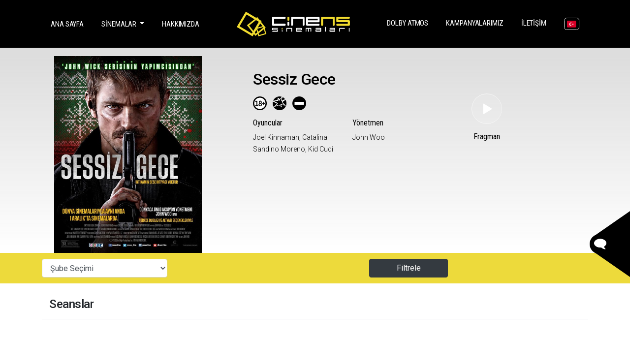

--- FILE ---
content_type: text/html; charset=utf-8
request_url: https://www.cinens.com/film/39183
body_size: 37602
content:
<!DOCTYPE html>

<style>
    .show a{
        color :black !important;
    }
</style>
<html lang="tr">
<head>
    <meta charset="utf-8">
    <meta http-equiv="X-UA-Compatible" content="IE=edge">
    <meta name="viewport" content="width=device-width, initial-scale=1">
    <title></title>
    <link rel="shortcut icon" href="/img/favicon.ico">
    <link href="/Scripts/bootstrap.min.css" rel="stylesheet" />
    <link rel="stylesheet" href="/Content/css/main.css">
    <link rel="stylesheet" href="/Content/css/all.css">
    <link rel="stylesheet" href="/Content/css/animate.css">
    <link rel="stylesheet" href="/Content/css/theme.css">
    <link rel="stylesheet" href="/Content/css/owl.carousel.css">
    <link rel="stylesheet" href="/Content/css/toastr.css">
    <link rel="stylesheet" href="https://cdnjs.cloudflare.com/ajax/libs/font-awesome/5.13.0/css/all.min.css">
    <link rel="stylesheet" href="https://cdnjs.cloudflare.com/ajax/libs/Swiper/4.2.0/css/swiper.min.css">
    <link rel="stylesheet" href="https://cdnjs.cloudflare.com/ajax/libs/fancybox/3.2.5/jquery.fancybox.min.css" />
    <link rel="stylesheet" href="https://cdnjs.cloudflare.com/ajax/libs/bootstrap-multiselect/0.9.15/css/bootstrap-multiselect.css" />
    <script async src="https://www.googletagmanager.com/gtag/js?id=UA-152612240-1"></script>
    <script src="https://www.google.com/recaptcha/api.js"></script>
    <script>
        window.dataLayer = window.dataLayer || [];
        function gtag() { dataLayer.push(arguments); }
        gtag('js', new Date());
        gtag('config', 'UA-152612240-1');
    </script>
</head>
<body>
    <a href="#top" id="stop" class="scrollTop">
        <img src="/img/top-scroll.png" class="img-fluid">
    </a>
    <!-- Mobile Modal -->
    <div class="modal mobileMenuModal" id="mobileMenuModal" tabindex="-1" role="dialog" aria-labelledby="mobileMenuhModal" aria-hidden="true">
        <button type="button" class="btn btn-secondary close" data-dismiss="modal">
            <img src="/img/close_black.svg">
        </button>
        <div class="centrize">
            <div class="v-center">
                <div class="container">
                    <div class="col-md-6 offset-lg-3">
                        <ul class="list-unstyled">
                            <li class="nav-item active">
                                <a class="nav-link" href="/tr">Ana Sayfa</a>
                            </li>
                            
                            <li class="nav-item dropdown">
                                <a class="nav-link dropdown-toggle" href="#" id="navbarDropdown" name="navbarDropdown" role="button" data-toggle="dropdown" aria-haspopup="true" aria-expanded="false">
                                    Sinemalar
                                </a>
                                <div class="dropdown-menu" aria-labelledby="navbarDropdown">
                                                <a class="dropdown-item" href="/branch/1095">Cinens Sinemaları Akhisar</a>
                                                <a class="dropdown-item" href="/branch/1096">Cinens Sinemaları Manisa</a>
                                                <a class="dropdown-item" href="/branch/1094">Cinens Sinemaları Mersin</a>
                                                <a class="dropdown-item" href="/branch/1080">Cinens Sinemaları Venezia</a>
                                                <a class="dropdown-item" href="/branch/2112">Cinens Sinemaları Adapazarı Cadde54</a>
                                                <a class="dropdown-item" href="/branch/4584">Cinens Sinemaları Luna</a>

                                </div>
                            </li>
                            
                            <li class="nav-item">
                                    <a class="nav-link" href="/page/hakkimizda">Hakkımızda</a>

                            </li>
                            
                            <li class="nav-item">
                                    <a class="nav-link" href="/page/dolby-atmos">DOLBY ATMOS</a>

                            </li>
                            
                            <li class="nav-item">
                                    <a class="nav-link" href="/page/kampanyalar">Kampanyalarımız</a>

                            </li>
                            
                            <li class="nav-item">
                                    <a class="nav-link" href="/page/iletisim">İletişim</a>

                            </li>
                        </ul>
                    </div>
                </div>
            </div>
        </div>
    </div>

    <!-- Filter Modal-->
    

    <!-- Site Loading -->
    <div id="loader" class="show fullscreen"></div>

    <!-- Header -->
    <header>
        <div class="mobile">
            <div class="logo">
                <a href="/tr">
                    <img src="/img/logo.svg">
                </a>
            </div>
            <div class="hamburger">
                <button class="navbar-toggler" type="button" data-toggle="modal" data-target="#mobileMenuModal">
                    <img src="/img/hamburger.svg">
                </button>
            </div>

        </div>

        <nav class="navbar navbar-expand-lg fixed-top">
            <div class="container">

                <div class="collapse navbar-collapse mainMenu" id="navbarSupportedContent">
                    <ul class="navbar-nav mr-auto">
                        <li class="nav-item active">
                            <a class="nav-link" style="color:white !important" href="/tr">Ana Sayfa <span class="sr-only">(current)</span></a>
                        </li>
                        <li class="nav-item dropdown">
                            <a class="nav-link dropdown-toggle" style="color:white !important; background-color:black" href="#" id="navbarDropdown" name="navbarDropdown" role="button" data-toggle="dropdown" aria-haspopup="true" aria-expanded="false">
                                Sinemalar
                            </a>

                            <div class="dropdown-menu" aria-labelledby="navbarDropdown">
                                            <a class="dropdown-item" style="color:black !important" href="/branch/1095">Cinens Sinemaları Akhisar</a>
                                            <a class="dropdown-item" style="color:black !important" href="/branch/1096">Cinens Sinemaları Manisa</a>
                                            <a class="dropdown-item" style="color:black !important" href="/branch/1094">Cinens Sinemaları Mersin</a>
                                            <a class="dropdown-item" style="color:black !important" href="/branch/1080">Cinens Sinemaları Venezia</a>
                                            <a class="dropdown-item" style="color:black !important" href="/branch/2112">Cinens Sinemaları Adapazarı Cadde54</a>
                                            <a class="dropdown-item" style="color:black !important" href="/branch/4584">Cinens Sinemaları Luna</a>

                            </div>
                        </li>
                        <li class="nav-item">
                                <a class="nav-link" style="color:white !important" href="/page/hakkimizda">Hakkımızda</a>



                        </li>
                    </ul>
                        <a class="navbar-brand mx-auto logo" href="/tr">
                            <img src="/img/logo.svg">
                        </a>

                    <ul class="navbar-nav ml-auto">
                        <li class="nav-item">
                                <a class="nav-link" style="color:white !important" href="/page/dolby-atmos">DOLBY ATMOS <span class="sr-only">(current)</span></a>


                        </li>
                        <li class="nav-item">
                                <a class="nav-link" style="color:white !important" href="/page/kampanyalar">Kampanyalarımız <span class="sr-only">(current)</span></a>

                        </li>
                        <li class="nav-item">
                                <a class="nav-link" style="color:white !important" href="/page/iletisim">İletişim <span class="sr-only">(current)</span></a>

                        </li>
                        <li class="nav-item">
                                <a title="Click For English" class="nav-link language" href="/en">
                                    <img src="/img/icon-flag-turkey.svg" alt="3d" />
                                </a>


                        </li>
                    </ul>
                </div>
            </div>
        </nav>
    </header>

    


<link href="//maxcdn.bootstrapcdn.com/bootstrap/4.1.1/css/bootstrap.min.css" rel="stylesheet" id="bootstrap-css">
<style>
    a {
        color: black !important;
    }

        a:focus {
            color: #edda3b !important;
        }


    .uyari {
        background-color: #E30613;
        color: white;
        border-radius: 10px;
        text-align: center;
    }

        .uyari p {
            padding: 1%;
        }

    .backim {
        background: linear-gradient(to bottom, #dddddd 5%, rgba(0, 0, 0, 0) 100%, black 1%) !important;
    }

        .backim p, .backim h2, .backim h6, .backim span {
            color: #000 !important;
        }


    section.sub-banner .overlay .bottom .play:hover {
        background-color: #E30613 !important;
    }



    .yeniListe {
        width: 100%;
        display: flex;
        justify-content: space-between;
        border-bottom: 1px solid #4444;
        padding-top: 2%;
    }

        .yeniListe > li {
            display: flex;
            flex-direction: column;
        }

            .yeniListe > li > div > ul {
                display: flex;
                flex-wrap: wrap;
                justify-content: flex-end;
            }

                .yeniListe > li > div > ul > li {
                    width: 64px;
                    margin-left: 10px;
                    margin-bottom: 10px;
                }

    ul {
        list-style: none;
    }

    .yeniListe > li > div {
        display: flex;
        max-width: 420px;
        justify-content: space-between;
    }

    .yeniListe span {
        min-width: 80px;
    }

    .yeniListe > li > div:first-child {
        margin-bottom: 20px;
        padding-bottom: 10px;
        border-bottom: 1px solid #dfdfdf;
    }

    .yeniListe {
        padding-left: 0;
    }

    .content {
        margin-left: 5%;
    }

    .btn-medium-mp {
        background-color: #e30613;
        color: #ffff;
        border: 0;
        text-align: right;
    }


    @media screen and (min-width:180px) and (max-width:559px) {
        .yeniListe {
            flex-direction: column;
        }

        .content {
            margin-left: 0;
        }
    }
</style>

    <!-- Fragman Modal-->
    <div class="modal fragmanModal" id="fragmanModal" tabindex="-1" role="dialog" aria-labelledby="fragmanModal" aria-hidden="true">
        <button type="button" class="btn btn-secondary close" data-dismiss="modal">
            <img src="/img/close-yellow.svg">
        </button>
        <div class="centrize">
            <div class="v-center">
                <div class="container">
                    <div class="col-md-8 offset-lg-2">
                        <h2>Sessiz Gece</h2>
                        <div class="card">
                            <iframe width="100%" height="400" src="https://www.youtube.com/embed/bWU54k3MPEk" frameborder="0"
                                    allow="accelerometer; autoplay; encrypted-media; gyroscope; picture-in-picture" allowfullscreen></iframe>
                        </div>
                    </div>
                </div>
            </div>
        </div>
    </div>
    <style type="text/css">
        .custom-select select {
            display: block !important;
        }

        .custom-select .select-selected {
            display: none !important;
        }
    </style>
    <section class="sub-banner">
        <div class="mobile-pic">
<img class="img-fluid" src="https://b6s54eznn8xq.merlincdn.net/Uploads/Films/sessiz-gece-202311211557e3fb9968986f45dab440a024ce11640c.jpg">
            <div class="overlay">
                <div class="bottom">
                    <div class="row">
                        <div class="col-6 text-center">
                            <a class="fragman" href="#session">
                                <ul class="list-unstyled">
                                    <li>
                                        <img class="play" src="/img/session_btn.svg">
                                    </li>
                                    <li class="mt-2">
                                        <h6>Seanslar</h6>
                                    </li>
                                </ul>
                            </a>
                        </div>
                        <div class="col-6 text-center">
                            <a class="fragman" href="#" data-toggle="modal" data-target="#fragmanModal">
                                <ul class="list-unstyled">
                                    <li>
                                        <img class="play" src="/img/play_btn.svg">
                                    </li>
                                    <li class="mt-2">
                                        <h6>Fragman</h6>
                                    </li>
                                </ul>
                            </a>
                        </div>
                    </div>
                </div>
            </div>
        </div>

        <!-- Desktop Banner-->
        <section class=" backim">
            <div class="container">
                <div class="row">
                    <div class="col-4 p-0">
                        <div class="desktop-pic">
<img class="img-fluid" src="https://b6s54eznn8xq.merlincdn.net/Uploads/Films/sessiz-gece-202311211557e3fb9968986f45dab440a024ce11640c.jpg">
                        </div>
                    </div>
                    <div class="col-8 p-0">
                        <div class="overlay relative">
                            <div class="bottom relative pt-5">
                                <div class="container">
                                    <div class="row">
                                        <div class="col-md-7 col-12">
                                            <ul class="list-unstyled">
                                                <li>
                                                    <h2>Sessiz Gece</h2>
                                                </li>
                                                
                                            </ul>
                                                <div class="row">
                                                    <div class="col-md-6 badges">
                                                        <ul class="list-unstyled">
                                                                <li class="list-inline-item">
                                                                    <img src="https://b6s54eznn8xq.merlincdn.net/Uploads/SmartMarker/18-2016811111757.png">
                                                                </li>
                                                                <li class="list-inline-item">
                                                                    <img src="https://b6s54eznn8xq.merlincdn.net/Uploads/SmartMarker/iddet-ve-korku-2016811111844.png">
                                                                </li>
                                                                <li class="list-inline-item">
                                                                    <img src="https://b6s54eznn8xq.merlincdn.net/Uploads/SmartMarker/olumsuz-rnek-20162592249.png">
                                                                </li>
                                                        </ul>
                                                    </div>
                                                </div>
                                            <div class="row">
                                                <div class="col-md-6">
                                                        <ul class="list-unstyled">
                                                            <li>
                                                                <h6>Oyuncular</h6>
                                                            </li>
                                                            <li>
                                                                <span>
                                                                    Joel  Kinnaman, Catalina Sandino  Moreno, Kid  Cudi
                                                                </span>
                                                            </li>
                                                        </ul>
                                                </div>
                                                <div class="col-md-6">
                                                        <ul class="list-unstyled">
                                                            <li>
                                                                <h6>Y&#246;netmen</h6>
                                                            </li>
                                                            <li>
                                                                <span>
                                                                    John  Woo
                                                                </span>
                                                            </li>
                                                        </ul>
                                                </div>
                                            </div>
                                        </div>
                                        <div class="col-md-3 text-center col-12 mt-5">
                                            <a class="fragman" href="#" data-toggle="modal" data-target="#fragmanModal">
                                                <ul class="list-unstyled">
                                                    <li>
                                                        <img class="play" src="/img/play_btn.svg">
                                                    </li>
                                                    <li class="mt-3">
                                                        <h6>Fragman</h6>
                                                    </li>
                                                </ul>
                                            </a>
                                        </div>
                                    </div>
                                </div>
                            </div>
                        </div>
                    </div>
                </div>
            </div>
        </section>



        <!-- Mobile Title-->
        <div class="mobileTitle p-2">
            <div class="container p-0">
                <div class="col-12 p-0">
                    <h3>Sessiz Gece</h3>
                    <p class="desc">
                        <p>Aksiyon sinemasının efsanevi yönetmeni John WOO ve JOHN WICK serisinin yapımcısından büyük ses getirecek bir intikam hikâyesi geliyor. Az diyaloglu ve bol aksiyonlu sahnelerin ustalıklı kamera kullanımları ile hız kesmeden ilerleyen bu görsel aksiyon şöleni Dünya sinemaları ile ülkemizde de aynı anda Özen Film’den 1 Aralık’ta izleyiciyle buluşuyor.</p>

<p><a href="https://biletinial.com/tr-tr/sinema/sessiz-gece">Sessiz Gece</a> filmi için hemen sinema biletinizi alın!</p>

                    </p>
                </div>
                <div class="col-md-12">
                    <div class="row">
                        <div class="col-md-6">
                                <ul class="list-unstyled">
                                    <li>
                                        <h6>Oyuncular</h6>
                                    </li>
                                    <li>
                                        <span>
                                            Joel  Kinnaman, Catalina Sandino  Moreno, Kid  Cudi
                                        </span>
                                    </li>
                                </ul>
                        </div>
                        <div class="col-md-6">
                                <ul class="list-unstyled">
                                    <li>
                                        <h6>Y&#246;netmen</h6>
                                    </li>
                                    <li>
                                        <span>
                                            John  Woo
                                        </span>
                                    </li>
                                </ul>
                        </div>
                    </div>
                </div>
            </div>
        </div>
    </section><!-- Movies Tab & Filter --><section class="subFilter">
        <div class="filterBar">
            <div class="container">
                <form>
                    <div class="row">
                        <div class="col-md-3">
                            <div >
                                <select class="form-control" id="ddBranch">
                                    <option value="0">Şube Seçimi</option>
<option value='1095' >Cinens Sinemaları Akhisar</option><option value='1096' >Cinens Sinemaları Manisa</option><option value='1094' >Cinens Sinemaları Mersin</option><option value='1080' >Cinens Sinemaları Venezia</option><option value='2112' >Cinens Sinemaları Adapazarı Cadde54</option><option value='4584' >Cinens Sinemaları Luna</option>
                                    
                                </select>
                            </div>
                        </div>
                        <div class="col-md-2 offset-lg-4">
                            <button type="button" class="btn btn-dark btn-block" onclick="selectBranch()">Filtrele</button>
                        </div>

                    </div>                </form>
            </div>
        </div>
    </section>
    <!-- Session-->
    <section id="session" class="session">
        <div class="container">
            <div class="col-md-12 mt-2">
                <h4>Seanslar</h4>
            </div>
        </div>

        <div class="container mt-3">
            <div class="row">
                <div class="col-md-12 ">

                    <nav>
                        <div class="nav nav-tabs nav-fill" id="nav-tab" role="tablist">


                        </div>
                    </nav>



                    <input type="hidden" id="todayId" value="17.01.2026-pane" />
                    <div class="tab-content py-3 px-3 px-sm-0" id="nav-tabContent">




                    </div>


                </div>
            </div>








        </div>



    </section>

<script src="//maxcdn.bootstrapcdn.com/bootstrap/4.1.1/js/bootstrap.min.js"></script>
<script src="//cdnjs.cloudflare.com/ajax/libs/jquery/3.2.1/jquery.min.js"></script>


    <!-- Contact form modal -->

    <section class="contactform-modal">
        <div class="contact-us-btn">

            <a class="btn-contact font-weight-bold" data-toggle="modal" data-target="#exampleModal">
                <div class="d-flex contact-btn">
                    <div class="pr-2">
                        <svg class="h-100" version="1.1" id="Capa_1" xmlns="http://www.w3.org/2000/svg" xmlns:xlink="http://www.w3.org/1999/xlink" x="0px" y="0px"
                             width="25px" height="25px" viewBox="0 0 511.626 511.626" style="fill:white;"
                             xml:space="preserve">
                        <g>
                        <path d="M477.371,127.44c-22.843-28.074-53.871-50.249-93.076-66.523c-39.204-16.272-82.035-24.41-128.478-24.41
		                            c-34.643,0-67.762,4.805-99.357,14.417c-31.595,9.611-58.812,22.602-81.653,38.97c-22.845,16.37-41.018,35.832-54.534,58.385
		                            C6.757,170.833,0,194.484,0,219.228c0,28.549,8.61,55.3,25.837,80.234c17.227,24.931,40.778,45.871,70.664,62.811
		                            c-2.096,7.611-4.57,14.846-7.426,21.693c-2.855,6.852-5.424,12.474-7.708,16.851c-2.286,4.377-5.376,9.233-9.281,14.562
		                            c-3.899,5.328-6.849,9.089-8.848,11.275c-1.997,2.19-5.28,5.812-9.851,10.849c-4.565,5.048-7.517,8.329-8.848,9.855
		                            c-0.193,0.089-0.953,0.952-2.285,2.567c-1.331,1.615-1.999,2.423-1.999,2.423l-1.713,2.566c-0.953,1.431-1.381,2.334-1.287,2.707
		                            c0.096,0.373-0.094,1.331-0.57,2.851c-0.477,1.526-0.428,2.669,0.142,3.433v0.284c0.765,3.429,2.43,6.187,4.998,8.277
		                            c2.568,2.092,5.474,2.95,8.708,2.563c12.375-1.522,23.223-3.606,32.548-6.276c49.87-12.758,93.649-35.782,131.334-69.097
		                            c14.272,1.522,28.072,2.286,41.396,2.286c46.442,0,89.271-8.138,128.479-24.417c39.208-16.272,70.233-38.448,93.072-66.517
		                            c22.843-28.062,34.263-58.663,34.263-91.781C511.626,186.108,500.207,155.509,477.371,127.44z" />































































































































































































































































                          </g>
                        </svg>
                    </div>
                    <div class="pr-2">
                        <small>BİZE</small> <br />
                        <small>YAZIN</small>
                    </div>
                </div>
            </a>
        </div>
        <div class="modal fade" id="exampleModal" tabindex="-1" role="dialog" aria-labelledby="exampleModalLabel" aria-hidden="true">
            <div class="modal-dialog modal-lg" role="document">
                <div class="modal-content">
                    <div class="container">
                        <div class="col-md-12 mb-5 contact">
                            <form action="Contact" method="post">
                                <div class="row mt-5">
                                    <div class="col-md-12 mb-5">
                                        <h3>İletişim</h3>
                                    </div>
                                    <div class="col-md-6 position-relative">
                                        <input type="text" placeholder="Ad Soyad" class="form-control" id="name" name="name" required>
                                        <span class="font-weight-bold text-danger">*</span>
                                    </div>
                                    <div class="col-md-6 position-relative">
                                        <input type="email" placeholder="E Posta Adresi" class="form-control" id="email" name="email" required>
                                        <span class="font-weight-bold text-danger">*</span>
                                    </div>
                                    <div class="col-md-6 mt-5 position-relative">
                                        <input type="text" placeholder="Telefon Numaranız" class="form-control" id="phone" name="phone">
                                    </div>
                                    <div class="col-md-6 mt-5 position-relative">
                                        <input type="text" placeholder="Konu" class="form-control contactForm-subject" id="subject" name="subject" required>
                                        <span class="font-weight-bold text-danger">*</span>
                                    </div>
                                    <div class="col-md-12 mt-4 position-relative">
                                        <textarea rows="3" placeholder="Mesajınız" class="form-control contactForm-message" id="message" name="message" required></textarea>
                                        <span class="font-weight-bold text-danger">*</span>
                                    </div>
<form action="/p/Home/Post" method="post">                                        <div class="col-md-6 mt-4">
                                            <div class="g-recaptcha" data-sitekey="6LfEuqkZAAAAAL9W1jLcEqnWMA_Md-2JJD6r8Gnc"></div>


                                        </div>
</form>                                    <div class="col-md-6 mt-4">
                                        <div class="btn btn-dark btn-block">
                                            <button type="submit" class="js-send-email btn btn-dark btn-block">
                                                G&#246;nder
                                            </button>
                                        </div>
                                    </div>
                                </div>
                            </form>
                        </div>
                    </div>
                </div>
            </div>
        </div>
    </section>









    <!-- Footer-->
    <footer>
        <!-- E-Bulletin-->
        <section class="ebulletin">
            <div class="container">
                <div class="fly-object">
                    <img src="/img/footer-fly-object.svg">
                </div>
                <div class="col-lg-6 offset-lg-3 col-12">
                    <div class="card">
                        <div class="card-body">
                            
                            <div class="form-group m-0">
                                <label for="inputEmail" class="sr-only">E-posta</label>
                                <input type="email" class="form-control form-control-lg" id="txtBultenEmail" name="txtBultenEmail" placeholder="E Posta Adresi" required>
                            </div>
                            <button type="submit" id="btnEbulten" name="btnEbulten" class="btn btn-primary btn-lg">G&#246;nder</button>
                        </div>
                    </div>
                    <div class="card-info">
                        <small class="text-white">Yeniliklerden hemen haberdar olmak ve efsaneleri yakından takip etmek i&#231;in l&#252;tfen e-posta adresini kayıt ediniz.</small>
                    </div>
                </div>
            </div>
        </section>
        <div class="container">
            <div class="row">
                <div class="col-md-12 text-center social">
                    <span>Bizi Takip Edin</span>
                    <ul class="list-unstyled mt-2">
                        <li class="list-inline-item">
                            <a target="_blank" href="https://www.facebook.com/CinensSinema/" title="facebook"><i class="fab fa-facebook"></i></a>
                        </li>
                        <li class="list-inline-item">
                            <a target="_blank" href="https://twitter.com/cinenssinema" title="twitter"><i class="fab fa-twitter"></i></a>
                        </li>
                        <li class="list-inline-item">
                            <a target="_blank" href="https://www.instagram.com/cinenssinemalari/?hl=tr" title="instagram"><i class="fab fa-instagram"></i></a>
                        </li>
                        <li class="list-inline-item">
                            <a target="_blank" href="https://www.youtube.com/channel/UCAxrFExJQBNA-3OZaY_vLgw/featured" title="youtube"><i class="fab fa-youtube"></i></a>
                        </li>
                    </ul>
                </div>
                <div class="col-md-12 text-center mt-3 main">
                    <ul class="list-unstyled mt-2">
                        <li class="list-inline-item">
                                <a class="text-uppercase" href="/tr">Sinemalar</a>

                        </li>
                        <li class="list-inline-item">
                                <a class="text-uppercase" href="/page/hakkimizda">Hakkımızda</a>

                        </li>
                        <li class="list-inline-item">
                                <a class="text-uppercase" href="/page/dolby-atmos">DOLBY ATMOS</a>

                        </li>
                        <li class="list-inline-item">
                                <a class="text-uppercase" href="/page/kampanyalar">Kampanyalarımız</a>

                        </li>
                        <li class="list-inline-item">
                                <a class="text-uppercase" href="/page/iletisim">İletişim</a>

                        </li>
                        <li class="list-inline-item">
                                <a class="text-uppercase" href="Career/Index">Kariyer</a>

                        </li>
                    </ul>
                </div>
                <div class="col-md-12 text-center mt-3">
                    <ul class="list-unstyled mt-2">
                        <li class="list-inline-item">
                                <a href="/page/kvkk">KVKK Aydınlatma Bildirimi</a>

                        </li>
                        <li class="list-inline-item">
                            <a href="/img/KVKK-BASVURU-FORMU.PDF" target="_blank">KVKK Başvuru Formu</a>
                        </li>
                        <li class="list-inline-item">
                            <a href="#">Gizlilik</a>
                        </li>
                    </ul>
                </div>
                <div class="col-md-4 copyright mt-4">
                    <span>© Copyright 2017 <b>Cinens</b> Sinemaları</span>
                </div>
                <div class="col-md-4 text-center badges mt-4">
                    <img class="img-fluid" src="/img/footer-badges@2x.png">
                </div>
                <div class="col-md-4 ticket mt-4">
                    <img src="/img/biletinial.png">
                </div>
            </div>
        </div>
    </footer>

    <!-- Java Scripts -->
    <script src="/Scripts/js/main.js"></script>
    <script src="/Scripts/js/all.min.js"></script>
    <script src="/Scripts/js/aos.js"></script>
    <script src="/Scripts/js/owl.carousel.min.js"></script>
    <script src="/Scripts/js/ekko-lightbox.js"></script>
    <script src="/Scripts/js/toastr.js"></script>
    <script src="/Scripts/js/theme.js"></script>
    <script src='https://cdnjs.cloudflare.com/ajax/libs/underscore.js/1.8.3/underscore-min.js'></script>
    <script src="https://cdnjs.cloudflare.com/ajax/libs/bootstrap-multiselect/0.9.15/js/bootstrap-multiselect.min.js"></script>
    <script async="" defer="" src="https://maps.googleapis.com/maps/api/js?key=AIzaSyAdUZ_W4l_poGkwLyWuk7TEFx2HlRaHMCw&amp;callback=initMap"></script>


    
    <script type="text/javascript">
        
        function selectBranch() {
        }
        $(document).ready(function () {

            

        });


        $("#ddBranch").change(function () {
            var brancid = $(this).val();
            console.log(brancid);
            $("tr").hide();
            if (brancid = $("tr").data("subeid")) {
                $("tr[data-subeid=" + $(this).val() + "]").show();
            }
        });




        $("#nav-tab a:first-child").addClass('active');
        $("#nav-tabContent div:first-child").addClass('show');
        $("#nav-tabContent div:first-child").addClass('active');

        $("#nav-item nav-link item").css('color:', 'red');

    </script>


    <script>
        $(function () {
            $(document).on('click', '#btnEbulten', function () {
                var email = $("#txtBultenEmail").val();
                if (email != "") {
                    $.post('/p/Home/Ebulten', { mail: email }, function (result, status) {
                        if (status == "success") {
                            $("#txtBultenEmail").val("");
                            toastr["success"]("Yeniliklerden haberdar olacaksınız", "İşlem başarılı");
                        }

                    });
                }
                else
                {
                    toastr["error"]("Lütfen Eposta Alanını Doldurunuz!", "İşlem başarısız");
                }
            });
        });
    </script>
</body>
</html>


--- FILE ---
content_type: text/html; charset=utf-8
request_url: https://www.google.com/recaptcha/api2/anchor?ar=1&k=6LfEuqkZAAAAAL9W1jLcEqnWMA_Md-2JJD6r8Gnc&co=aHR0cHM6Ly93d3cuY2luZW5zLmNvbTo0NDM.&hl=en&v=PoyoqOPhxBO7pBk68S4YbpHZ&size=normal&anchor-ms=20000&execute-ms=30000&cb=fzmiqzugkp83
body_size: 49477
content:
<!DOCTYPE HTML><html dir="ltr" lang="en"><head><meta http-equiv="Content-Type" content="text/html; charset=UTF-8">
<meta http-equiv="X-UA-Compatible" content="IE=edge">
<title>reCAPTCHA</title>
<style type="text/css">
/* cyrillic-ext */
@font-face {
  font-family: 'Roboto';
  font-style: normal;
  font-weight: 400;
  font-stretch: 100%;
  src: url(//fonts.gstatic.com/s/roboto/v48/KFO7CnqEu92Fr1ME7kSn66aGLdTylUAMa3GUBHMdazTgWw.woff2) format('woff2');
  unicode-range: U+0460-052F, U+1C80-1C8A, U+20B4, U+2DE0-2DFF, U+A640-A69F, U+FE2E-FE2F;
}
/* cyrillic */
@font-face {
  font-family: 'Roboto';
  font-style: normal;
  font-weight: 400;
  font-stretch: 100%;
  src: url(//fonts.gstatic.com/s/roboto/v48/KFO7CnqEu92Fr1ME7kSn66aGLdTylUAMa3iUBHMdazTgWw.woff2) format('woff2');
  unicode-range: U+0301, U+0400-045F, U+0490-0491, U+04B0-04B1, U+2116;
}
/* greek-ext */
@font-face {
  font-family: 'Roboto';
  font-style: normal;
  font-weight: 400;
  font-stretch: 100%;
  src: url(//fonts.gstatic.com/s/roboto/v48/KFO7CnqEu92Fr1ME7kSn66aGLdTylUAMa3CUBHMdazTgWw.woff2) format('woff2');
  unicode-range: U+1F00-1FFF;
}
/* greek */
@font-face {
  font-family: 'Roboto';
  font-style: normal;
  font-weight: 400;
  font-stretch: 100%;
  src: url(//fonts.gstatic.com/s/roboto/v48/KFO7CnqEu92Fr1ME7kSn66aGLdTylUAMa3-UBHMdazTgWw.woff2) format('woff2');
  unicode-range: U+0370-0377, U+037A-037F, U+0384-038A, U+038C, U+038E-03A1, U+03A3-03FF;
}
/* math */
@font-face {
  font-family: 'Roboto';
  font-style: normal;
  font-weight: 400;
  font-stretch: 100%;
  src: url(//fonts.gstatic.com/s/roboto/v48/KFO7CnqEu92Fr1ME7kSn66aGLdTylUAMawCUBHMdazTgWw.woff2) format('woff2');
  unicode-range: U+0302-0303, U+0305, U+0307-0308, U+0310, U+0312, U+0315, U+031A, U+0326-0327, U+032C, U+032F-0330, U+0332-0333, U+0338, U+033A, U+0346, U+034D, U+0391-03A1, U+03A3-03A9, U+03B1-03C9, U+03D1, U+03D5-03D6, U+03F0-03F1, U+03F4-03F5, U+2016-2017, U+2034-2038, U+203C, U+2040, U+2043, U+2047, U+2050, U+2057, U+205F, U+2070-2071, U+2074-208E, U+2090-209C, U+20D0-20DC, U+20E1, U+20E5-20EF, U+2100-2112, U+2114-2115, U+2117-2121, U+2123-214F, U+2190, U+2192, U+2194-21AE, U+21B0-21E5, U+21F1-21F2, U+21F4-2211, U+2213-2214, U+2216-22FF, U+2308-230B, U+2310, U+2319, U+231C-2321, U+2336-237A, U+237C, U+2395, U+239B-23B7, U+23D0, U+23DC-23E1, U+2474-2475, U+25AF, U+25B3, U+25B7, U+25BD, U+25C1, U+25CA, U+25CC, U+25FB, U+266D-266F, U+27C0-27FF, U+2900-2AFF, U+2B0E-2B11, U+2B30-2B4C, U+2BFE, U+3030, U+FF5B, U+FF5D, U+1D400-1D7FF, U+1EE00-1EEFF;
}
/* symbols */
@font-face {
  font-family: 'Roboto';
  font-style: normal;
  font-weight: 400;
  font-stretch: 100%;
  src: url(//fonts.gstatic.com/s/roboto/v48/KFO7CnqEu92Fr1ME7kSn66aGLdTylUAMaxKUBHMdazTgWw.woff2) format('woff2');
  unicode-range: U+0001-000C, U+000E-001F, U+007F-009F, U+20DD-20E0, U+20E2-20E4, U+2150-218F, U+2190, U+2192, U+2194-2199, U+21AF, U+21E6-21F0, U+21F3, U+2218-2219, U+2299, U+22C4-22C6, U+2300-243F, U+2440-244A, U+2460-24FF, U+25A0-27BF, U+2800-28FF, U+2921-2922, U+2981, U+29BF, U+29EB, U+2B00-2BFF, U+4DC0-4DFF, U+FFF9-FFFB, U+10140-1018E, U+10190-1019C, U+101A0, U+101D0-101FD, U+102E0-102FB, U+10E60-10E7E, U+1D2C0-1D2D3, U+1D2E0-1D37F, U+1F000-1F0FF, U+1F100-1F1AD, U+1F1E6-1F1FF, U+1F30D-1F30F, U+1F315, U+1F31C, U+1F31E, U+1F320-1F32C, U+1F336, U+1F378, U+1F37D, U+1F382, U+1F393-1F39F, U+1F3A7-1F3A8, U+1F3AC-1F3AF, U+1F3C2, U+1F3C4-1F3C6, U+1F3CA-1F3CE, U+1F3D4-1F3E0, U+1F3ED, U+1F3F1-1F3F3, U+1F3F5-1F3F7, U+1F408, U+1F415, U+1F41F, U+1F426, U+1F43F, U+1F441-1F442, U+1F444, U+1F446-1F449, U+1F44C-1F44E, U+1F453, U+1F46A, U+1F47D, U+1F4A3, U+1F4B0, U+1F4B3, U+1F4B9, U+1F4BB, U+1F4BF, U+1F4C8-1F4CB, U+1F4D6, U+1F4DA, U+1F4DF, U+1F4E3-1F4E6, U+1F4EA-1F4ED, U+1F4F7, U+1F4F9-1F4FB, U+1F4FD-1F4FE, U+1F503, U+1F507-1F50B, U+1F50D, U+1F512-1F513, U+1F53E-1F54A, U+1F54F-1F5FA, U+1F610, U+1F650-1F67F, U+1F687, U+1F68D, U+1F691, U+1F694, U+1F698, U+1F6AD, U+1F6B2, U+1F6B9-1F6BA, U+1F6BC, U+1F6C6-1F6CF, U+1F6D3-1F6D7, U+1F6E0-1F6EA, U+1F6F0-1F6F3, U+1F6F7-1F6FC, U+1F700-1F7FF, U+1F800-1F80B, U+1F810-1F847, U+1F850-1F859, U+1F860-1F887, U+1F890-1F8AD, U+1F8B0-1F8BB, U+1F8C0-1F8C1, U+1F900-1F90B, U+1F93B, U+1F946, U+1F984, U+1F996, U+1F9E9, U+1FA00-1FA6F, U+1FA70-1FA7C, U+1FA80-1FA89, U+1FA8F-1FAC6, U+1FACE-1FADC, U+1FADF-1FAE9, U+1FAF0-1FAF8, U+1FB00-1FBFF;
}
/* vietnamese */
@font-face {
  font-family: 'Roboto';
  font-style: normal;
  font-weight: 400;
  font-stretch: 100%;
  src: url(//fonts.gstatic.com/s/roboto/v48/KFO7CnqEu92Fr1ME7kSn66aGLdTylUAMa3OUBHMdazTgWw.woff2) format('woff2');
  unicode-range: U+0102-0103, U+0110-0111, U+0128-0129, U+0168-0169, U+01A0-01A1, U+01AF-01B0, U+0300-0301, U+0303-0304, U+0308-0309, U+0323, U+0329, U+1EA0-1EF9, U+20AB;
}
/* latin-ext */
@font-face {
  font-family: 'Roboto';
  font-style: normal;
  font-weight: 400;
  font-stretch: 100%;
  src: url(//fonts.gstatic.com/s/roboto/v48/KFO7CnqEu92Fr1ME7kSn66aGLdTylUAMa3KUBHMdazTgWw.woff2) format('woff2');
  unicode-range: U+0100-02BA, U+02BD-02C5, U+02C7-02CC, U+02CE-02D7, U+02DD-02FF, U+0304, U+0308, U+0329, U+1D00-1DBF, U+1E00-1E9F, U+1EF2-1EFF, U+2020, U+20A0-20AB, U+20AD-20C0, U+2113, U+2C60-2C7F, U+A720-A7FF;
}
/* latin */
@font-face {
  font-family: 'Roboto';
  font-style: normal;
  font-weight: 400;
  font-stretch: 100%;
  src: url(//fonts.gstatic.com/s/roboto/v48/KFO7CnqEu92Fr1ME7kSn66aGLdTylUAMa3yUBHMdazQ.woff2) format('woff2');
  unicode-range: U+0000-00FF, U+0131, U+0152-0153, U+02BB-02BC, U+02C6, U+02DA, U+02DC, U+0304, U+0308, U+0329, U+2000-206F, U+20AC, U+2122, U+2191, U+2193, U+2212, U+2215, U+FEFF, U+FFFD;
}
/* cyrillic-ext */
@font-face {
  font-family: 'Roboto';
  font-style: normal;
  font-weight: 500;
  font-stretch: 100%;
  src: url(//fonts.gstatic.com/s/roboto/v48/KFO7CnqEu92Fr1ME7kSn66aGLdTylUAMa3GUBHMdazTgWw.woff2) format('woff2');
  unicode-range: U+0460-052F, U+1C80-1C8A, U+20B4, U+2DE0-2DFF, U+A640-A69F, U+FE2E-FE2F;
}
/* cyrillic */
@font-face {
  font-family: 'Roboto';
  font-style: normal;
  font-weight: 500;
  font-stretch: 100%;
  src: url(//fonts.gstatic.com/s/roboto/v48/KFO7CnqEu92Fr1ME7kSn66aGLdTylUAMa3iUBHMdazTgWw.woff2) format('woff2');
  unicode-range: U+0301, U+0400-045F, U+0490-0491, U+04B0-04B1, U+2116;
}
/* greek-ext */
@font-face {
  font-family: 'Roboto';
  font-style: normal;
  font-weight: 500;
  font-stretch: 100%;
  src: url(//fonts.gstatic.com/s/roboto/v48/KFO7CnqEu92Fr1ME7kSn66aGLdTylUAMa3CUBHMdazTgWw.woff2) format('woff2');
  unicode-range: U+1F00-1FFF;
}
/* greek */
@font-face {
  font-family: 'Roboto';
  font-style: normal;
  font-weight: 500;
  font-stretch: 100%;
  src: url(//fonts.gstatic.com/s/roboto/v48/KFO7CnqEu92Fr1ME7kSn66aGLdTylUAMa3-UBHMdazTgWw.woff2) format('woff2');
  unicode-range: U+0370-0377, U+037A-037F, U+0384-038A, U+038C, U+038E-03A1, U+03A3-03FF;
}
/* math */
@font-face {
  font-family: 'Roboto';
  font-style: normal;
  font-weight: 500;
  font-stretch: 100%;
  src: url(//fonts.gstatic.com/s/roboto/v48/KFO7CnqEu92Fr1ME7kSn66aGLdTylUAMawCUBHMdazTgWw.woff2) format('woff2');
  unicode-range: U+0302-0303, U+0305, U+0307-0308, U+0310, U+0312, U+0315, U+031A, U+0326-0327, U+032C, U+032F-0330, U+0332-0333, U+0338, U+033A, U+0346, U+034D, U+0391-03A1, U+03A3-03A9, U+03B1-03C9, U+03D1, U+03D5-03D6, U+03F0-03F1, U+03F4-03F5, U+2016-2017, U+2034-2038, U+203C, U+2040, U+2043, U+2047, U+2050, U+2057, U+205F, U+2070-2071, U+2074-208E, U+2090-209C, U+20D0-20DC, U+20E1, U+20E5-20EF, U+2100-2112, U+2114-2115, U+2117-2121, U+2123-214F, U+2190, U+2192, U+2194-21AE, U+21B0-21E5, U+21F1-21F2, U+21F4-2211, U+2213-2214, U+2216-22FF, U+2308-230B, U+2310, U+2319, U+231C-2321, U+2336-237A, U+237C, U+2395, U+239B-23B7, U+23D0, U+23DC-23E1, U+2474-2475, U+25AF, U+25B3, U+25B7, U+25BD, U+25C1, U+25CA, U+25CC, U+25FB, U+266D-266F, U+27C0-27FF, U+2900-2AFF, U+2B0E-2B11, U+2B30-2B4C, U+2BFE, U+3030, U+FF5B, U+FF5D, U+1D400-1D7FF, U+1EE00-1EEFF;
}
/* symbols */
@font-face {
  font-family: 'Roboto';
  font-style: normal;
  font-weight: 500;
  font-stretch: 100%;
  src: url(//fonts.gstatic.com/s/roboto/v48/KFO7CnqEu92Fr1ME7kSn66aGLdTylUAMaxKUBHMdazTgWw.woff2) format('woff2');
  unicode-range: U+0001-000C, U+000E-001F, U+007F-009F, U+20DD-20E0, U+20E2-20E4, U+2150-218F, U+2190, U+2192, U+2194-2199, U+21AF, U+21E6-21F0, U+21F3, U+2218-2219, U+2299, U+22C4-22C6, U+2300-243F, U+2440-244A, U+2460-24FF, U+25A0-27BF, U+2800-28FF, U+2921-2922, U+2981, U+29BF, U+29EB, U+2B00-2BFF, U+4DC0-4DFF, U+FFF9-FFFB, U+10140-1018E, U+10190-1019C, U+101A0, U+101D0-101FD, U+102E0-102FB, U+10E60-10E7E, U+1D2C0-1D2D3, U+1D2E0-1D37F, U+1F000-1F0FF, U+1F100-1F1AD, U+1F1E6-1F1FF, U+1F30D-1F30F, U+1F315, U+1F31C, U+1F31E, U+1F320-1F32C, U+1F336, U+1F378, U+1F37D, U+1F382, U+1F393-1F39F, U+1F3A7-1F3A8, U+1F3AC-1F3AF, U+1F3C2, U+1F3C4-1F3C6, U+1F3CA-1F3CE, U+1F3D4-1F3E0, U+1F3ED, U+1F3F1-1F3F3, U+1F3F5-1F3F7, U+1F408, U+1F415, U+1F41F, U+1F426, U+1F43F, U+1F441-1F442, U+1F444, U+1F446-1F449, U+1F44C-1F44E, U+1F453, U+1F46A, U+1F47D, U+1F4A3, U+1F4B0, U+1F4B3, U+1F4B9, U+1F4BB, U+1F4BF, U+1F4C8-1F4CB, U+1F4D6, U+1F4DA, U+1F4DF, U+1F4E3-1F4E6, U+1F4EA-1F4ED, U+1F4F7, U+1F4F9-1F4FB, U+1F4FD-1F4FE, U+1F503, U+1F507-1F50B, U+1F50D, U+1F512-1F513, U+1F53E-1F54A, U+1F54F-1F5FA, U+1F610, U+1F650-1F67F, U+1F687, U+1F68D, U+1F691, U+1F694, U+1F698, U+1F6AD, U+1F6B2, U+1F6B9-1F6BA, U+1F6BC, U+1F6C6-1F6CF, U+1F6D3-1F6D7, U+1F6E0-1F6EA, U+1F6F0-1F6F3, U+1F6F7-1F6FC, U+1F700-1F7FF, U+1F800-1F80B, U+1F810-1F847, U+1F850-1F859, U+1F860-1F887, U+1F890-1F8AD, U+1F8B0-1F8BB, U+1F8C0-1F8C1, U+1F900-1F90B, U+1F93B, U+1F946, U+1F984, U+1F996, U+1F9E9, U+1FA00-1FA6F, U+1FA70-1FA7C, U+1FA80-1FA89, U+1FA8F-1FAC6, U+1FACE-1FADC, U+1FADF-1FAE9, U+1FAF0-1FAF8, U+1FB00-1FBFF;
}
/* vietnamese */
@font-face {
  font-family: 'Roboto';
  font-style: normal;
  font-weight: 500;
  font-stretch: 100%;
  src: url(//fonts.gstatic.com/s/roboto/v48/KFO7CnqEu92Fr1ME7kSn66aGLdTylUAMa3OUBHMdazTgWw.woff2) format('woff2');
  unicode-range: U+0102-0103, U+0110-0111, U+0128-0129, U+0168-0169, U+01A0-01A1, U+01AF-01B0, U+0300-0301, U+0303-0304, U+0308-0309, U+0323, U+0329, U+1EA0-1EF9, U+20AB;
}
/* latin-ext */
@font-face {
  font-family: 'Roboto';
  font-style: normal;
  font-weight: 500;
  font-stretch: 100%;
  src: url(//fonts.gstatic.com/s/roboto/v48/KFO7CnqEu92Fr1ME7kSn66aGLdTylUAMa3KUBHMdazTgWw.woff2) format('woff2');
  unicode-range: U+0100-02BA, U+02BD-02C5, U+02C7-02CC, U+02CE-02D7, U+02DD-02FF, U+0304, U+0308, U+0329, U+1D00-1DBF, U+1E00-1E9F, U+1EF2-1EFF, U+2020, U+20A0-20AB, U+20AD-20C0, U+2113, U+2C60-2C7F, U+A720-A7FF;
}
/* latin */
@font-face {
  font-family: 'Roboto';
  font-style: normal;
  font-weight: 500;
  font-stretch: 100%;
  src: url(//fonts.gstatic.com/s/roboto/v48/KFO7CnqEu92Fr1ME7kSn66aGLdTylUAMa3yUBHMdazQ.woff2) format('woff2');
  unicode-range: U+0000-00FF, U+0131, U+0152-0153, U+02BB-02BC, U+02C6, U+02DA, U+02DC, U+0304, U+0308, U+0329, U+2000-206F, U+20AC, U+2122, U+2191, U+2193, U+2212, U+2215, U+FEFF, U+FFFD;
}
/* cyrillic-ext */
@font-face {
  font-family: 'Roboto';
  font-style: normal;
  font-weight: 900;
  font-stretch: 100%;
  src: url(//fonts.gstatic.com/s/roboto/v48/KFO7CnqEu92Fr1ME7kSn66aGLdTylUAMa3GUBHMdazTgWw.woff2) format('woff2');
  unicode-range: U+0460-052F, U+1C80-1C8A, U+20B4, U+2DE0-2DFF, U+A640-A69F, U+FE2E-FE2F;
}
/* cyrillic */
@font-face {
  font-family: 'Roboto';
  font-style: normal;
  font-weight: 900;
  font-stretch: 100%;
  src: url(//fonts.gstatic.com/s/roboto/v48/KFO7CnqEu92Fr1ME7kSn66aGLdTylUAMa3iUBHMdazTgWw.woff2) format('woff2');
  unicode-range: U+0301, U+0400-045F, U+0490-0491, U+04B0-04B1, U+2116;
}
/* greek-ext */
@font-face {
  font-family: 'Roboto';
  font-style: normal;
  font-weight: 900;
  font-stretch: 100%;
  src: url(//fonts.gstatic.com/s/roboto/v48/KFO7CnqEu92Fr1ME7kSn66aGLdTylUAMa3CUBHMdazTgWw.woff2) format('woff2');
  unicode-range: U+1F00-1FFF;
}
/* greek */
@font-face {
  font-family: 'Roboto';
  font-style: normal;
  font-weight: 900;
  font-stretch: 100%;
  src: url(//fonts.gstatic.com/s/roboto/v48/KFO7CnqEu92Fr1ME7kSn66aGLdTylUAMa3-UBHMdazTgWw.woff2) format('woff2');
  unicode-range: U+0370-0377, U+037A-037F, U+0384-038A, U+038C, U+038E-03A1, U+03A3-03FF;
}
/* math */
@font-face {
  font-family: 'Roboto';
  font-style: normal;
  font-weight: 900;
  font-stretch: 100%;
  src: url(//fonts.gstatic.com/s/roboto/v48/KFO7CnqEu92Fr1ME7kSn66aGLdTylUAMawCUBHMdazTgWw.woff2) format('woff2');
  unicode-range: U+0302-0303, U+0305, U+0307-0308, U+0310, U+0312, U+0315, U+031A, U+0326-0327, U+032C, U+032F-0330, U+0332-0333, U+0338, U+033A, U+0346, U+034D, U+0391-03A1, U+03A3-03A9, U+03B1-03C9, U+03D1, U+03D5-03D6, U+03F0-03F1, U+03F4-03F5, U+2016-2017, U+2034-2038, U+203C, U+2040, U+2043, U+2047, U+2050, U+2057, U+205F, U+2070-2071, U+2074-208E, U+2090-209C, U+20D0-20DC, U+20E1, U+20E5-20EF, U+2100-2112, U+2114-2115, U+2117-2121, U+2123-214F, U+2190, U+2192, U+2194-21AE, U+21B0-21E5, U+21F1-21F2, U+21F4-2211, U+2213-2214, U+2216-22FF, U+2308-230B, U+2310, U+2319, U+231C-2321, U+2336-237A, U+237C, U+2395, U+239B-23B7, U+23D0, U+23DC-23E1, U+2474-2475, U+25AF, U+25B3, U+25B7, U+25BD, U+25C1, U+25CA, U+25CC, U+25FB, U+266D-266F, U+27C0-27FF, U+2900-2AFF, U+2B0E-2B11, U+2B30-2B4C, U+2BFE, U+3030, U+FF5B, U+FF5D, U+1D400-1D7FF, U+1EE00-1EEFF;
}
/* symbols */
@font-face {
  font-family: 'Roboto';
  font-style: normal;
  font-weight: 900;
  font-stretch: 100%;
  src: url(//fonts.gstatic.com/s/roboto/v48/KFO7CnqEu92Fr1ME7kSn66aGLdTylUAMaxKUBHMdazTgWw.woff2) format('woff2');
  unicode-range: U+0001-000C, U+000E-001F, U+007F-009F, U+20DD-20E0, U+20E2-20E4, U+2150-218F, U+2190, U+2192, U+2194-2199, U+21AF, U+21E6-21F0, U+21F3, U+2218-2219, U+2299, U+22C4-22C6, U+2300-243F, U+2440-244A, U+2460-24FF, U+25A0-27BF, U+2800-28FF, U+2921-2922, U+2981, U+29BF, U+29EB, U+2B00-2BFF, U+4DC0-4DFF, U+FFF9-FFFB, U+10140-1018E, U+10190-1019C, U+101A0, U+101D0-101FD, U+102E0-102FB, U+10E60-10E7E, U+1D2C0-1D2D3, U+1D2E0-1D37F, U+1F000-1F0FF, U+1F100-1F1AD, U+1F1E6-1F1FF, U+1F30D-1F30F, U+1F315, U+1F31C, U+1F31E, U+1F320-1F32C, U+1F336, U+1F378, U+1F37D, U+1F382, U+1F393-1F39F, U+1F3A7-1F3A8, U+1F3AC-1F3AF, U+1F3C2, U+1F3C4-1F3C6, U+1F3CA-1F3CE, U+1F3D4-1F3E0, U+1F3ED, U+1F3F1-1F3F3, U+1F3F5-1F3F7, U+1F408, U+1F415, U+1F41F, U+1F426, U+1F43F, U+1F441-1F442, U+1F444, U+1F446-1F449, U+1F44C-1F44E, U+1F453, U+1F46A, U+1F47D, U+1F4A3, U+1F4B0, U+1F4B3, U+1F4B9, U+1F4BB, U+1F4BF, U+1F4C8-1F4CB, U+1F4D6, U+1F4DA, U+1F4DF, U+1F4E3-1F4E6, U+1F4EA-1F4ED, U+1F4F7, U+1F4F9-1F4FB, U+1F4FD-1F4FE, U+1F503, U+1F507-1F50B, U+1F50D, U+1F512-1F513, U+1F53E-1F54A, U+1F54F-1F5FA, U+1F610, U+1F650-1F67F, U+1F687, U+1F68D, U+1F691, U+1F694, U+1F698, U+1F6AD, U+1F6B2, U+1F6B9-1F6BA, U+1F6BC, U+1F6C6-1F6CF, U+1F6D3-1F6D7, U+1F6E0-1F6EA, U+1F6F0-1F6F3, U+1F6F7-1F6FC, U+1F700-1F7FF, U+1F800-1F80B, U+1F810-1F847, U+1F850-1F859, U+1F860-1F887, U+1F890-1F8AD, U+1F8B0-1F8BB, U+1F8C0-1F8C1, U+1F900-1F90B, U+1F93B, U+1F946, U+1F984, U+1F996, U+1F9E9, U+1FA00-1FA6F, U+1FA70-1FA7C, U+1FA80-1FA89, U+1FA8F-1FAC6, U+1FACE-1FADC, U+1FADF-1FAE9, U+1FAF0-1FAF8, U+1FB00-1FBFF;
}
/* vietnamese */
@font-face {
  font-family: 'Roboto';
  font-style: normal;
  font-weight: 900;
  font-stretch: 100%;
  src: url(//fonts.gstatic.com/s/roboto/v48/KFO7CnqEu92Fr1ME7kSn66aGLdTylUAMa3OUBHMdazTgWw.woff2) format('woff2');
  unicode-range: U+0102-0103, U+0110-0111, U+0128-0129, U+0168-0169, U+01A0-01A1, U+01AF-01B0, U+0300-0301, U+0303-0304, U+0308-0309, U+0323, U+0329, U+1EA0-1EF9, U+20AB;
}
/* latin-ext */
@font-face {
  font-family: 'Roboto';
  font-style: normal;
  font-weight: 900;
  font-stretch: 100%;
  src: url(//fonts.gstatic.com/s/roboto/v48/KFO7CnqEu92Fr1ME7kSn66aGLdTylUAMa3KUBHMdazTgWw.woff2) format('woff2');
  unicode-range: U+0100-02BA, U+02BD-02C5, U+02C7-02CC, U+02CE-02D7, U+02DD-02FF, U+0304, U+0308, U+0329, U+1D00-1DBF, U+1E00-1E9F, U+1EF2-1EFF, U+2020, U+20A0-20AB, U+20AD-20C0, U+2113, U+2C60-2C7F, U+A720-A7FF;
}
/* latin */
@font-face {
  font-family: 'Roboto';
  font-style: normal;
  font-weight: 900;
  font-stretch: 100%;
  src: url(//fonts.gstatic.com/s/roboto/v48/KFO7CnqEu92Fr1ME7kSn66aGLdTylUAMa3yUBHMdazQ.woff2) format('woff2');
  unicode-range: U+0000-00FF, U+0131, U+0152-0153, U+02BB-02BC, U+02C6, U+02DA, U+02DC, U+0304, U+0308, U+0329, U+2000-206F, U+20AC, U+2122, U+2191, U+2193, U+2212, U+2215, U+FEFF, U+FFFD;
}

</style>
<link rel="stylesheet" type="text/css" href="https://www.gstatic.com/recaptcha/releases/PoyoqOPhxBO7pBk68S4YbpHZ/styles__ltr.css">
<script nonce="dNZ51Bvw6g7dZUUnoBW_bw" type="text/javascript">window['__recaptcha_api'] = 'https://www.google.com/recaptcha/api2/';</script>
<script type="text/javascript" src="https://www.gstatic.com/recaptcha/releases/PoyoqOPhxBO7pBk68S4YbpHZ/recaptcha__en.js" nonce="dNZ51Bvw6g7dZUUnoBW_bw">
      
    </script></head>
<body><div id="rc-anchor-alert" class="rc-anchor-alert"></div>
<input type="hidden" id="recaptcha-token" value="[base64]">
<script type="text/javascript" nonce="dNZ51Bvw6g7dZUUnoBW_bw">
      recaptcha.anchor.Main.init("[\x22ainput\x22,[\x22bgdata\x22,\x22\x22,\[base64]/[base64]/[base64]/[base64]/cjw8ejpyPj4+eil9Y2F0Y2gobCl7dGhyb3cgbDt9fSxIPWZ1bmN0aW9uKHcsdCx6KXtpZih3PT0xOTR8fHc9PTIwOCl0LnZbd10/dC52W3ddLmNvbmNhdCh6KTp0LnZbd109b2Yoeix0KTtlbHNle2lmKHQuYkImJnchPTMxNylyZXR1cm47dz09NjZ8fHc9PTEyMnx8dz09NDcwfHx3PT00NHx8dz09NDE2fHx3PT0zOTd8fHc9PTQyMXx8dz09Njh8fHc9PTcwfHx3PT0xODQ/[base64]/[base64]/[base64]/bmV3IGRbVl0oSlswXSk6cD09Mj9uZXcgZFtWXShKWzBdLEpbMV0pOnA9PTM/bmV3IGRbVl0oSlswXSxKWzFdLEpbMl0pOnA9PTQ/[base64]/[base64]/[base64]/[base64]\x22,\[base64]\\u003d\x22,\x22IGTCvsKzwp0Gwq8MMsKJwpXCiwIyw7DDpMOpFDrCpz09w5dCw4vDhMOFw5YTwr7CjlAHw68kw4k2bGzChsOdG8OyNMO/[base64]/U8OeYMKSBADDm8OAwofCh1hbOsKFSFIxwr3DmsK/[base64]/Coi7CiXxkwoVkUF1sw6zCm8KZdBLDhcO+w7bCsVZJwokow4HDlBHCrcKEC8KBwqLDocKRw4DCn1/Dn8O3wrFQGU7Dn8KKwrfDiDx2w6hXKSLDlDliVMOkw5LDgGRMw7p6HWvDp8KtflhgY1wWw43CtMOJW17DrSJtwq0uw4TCucOdTcK/LsKEw69qw6tQOcKAwqTCrcKqdAzCkl3Dkx82wqbCpgRKGcKAYjxaHmZQwovCnMKBOWRyYA/CpMKYwrRNw5rCjMOzYcOZYMKAw5TCgiNHK1fDjwwKwq47w7bDjsOmVDRhwrzCullxw6jCnsOaD8OlUMKFRApKw4rDkzrCnmPConF9WcKqw6B0eTEbwqN4fibCgg0KesKqwpbCrxFSw6fCgDfCv8O9wqjDiAvDrcK3MMKEw4/CoyPDrMO+wozCnGXCrz9QwrQ/wocaDm/[base64]/DnMO2wr0PAsOVA8OpccOjBXsoPT3Dk8KzG8KDw7/[base64]/[base64]/Bl5Iw4EwwrFMw5dGFMKAPcOAw4rDiWhJA8OJw63DqMOVE3dsw6nCuHjDvU3Dnj/Ct8K9aiB7F8OoTMOVw75Jw5TCl1bCocOCw4zCvsO6w78sUUhqf8OtWAvCrsOJBA4cw5Y3woXDgMOfw5LCmcOXwrPCqB9Dw4PChMKkwqpkwrfDqhZWwpbDgsKTw6J5wrk2P8K7M8OGw4vDiGhHbwVRwqvDtMKiwrfCvHfDun/[base64]/[base64]/Dl8OHw4pxasONbVPClMO1CzhtZjkAwp15wpVdZWLDo8OIdBDDssObdAU/wptUVsOWw57Cg3vCtHPCijjDtMKlwonCucK5a8KQVnjDqnhRw6ZWa8Okw4Zvw6ILEcKcBwHDk8K5ScKvw4bDjMKdc0BBCMKRw67DrmB2woPChUnDmsOpLMOPSVHCmwbCpiTCiMO+dV7CsxRowqs5UB52LsObw7pBJsKaw7/CoEHCoF/DkMKTw57DljRbw5XDjB5Ta8OfwpTDjhfChmdfwp7CjEMPwobChsKYa8OQRMKTw63CtVtRaSLDgEJ/w6A0Wj3CgE0Iwo/DkcO/USE4w5oZwo15wqYcw4IxK8OLVcOIwqNYwpUPRGPCgFcuP8ONwqjCryxww5wwwq3DvMOxAcKDP8O3HF4uwpcnwpLCocOmeMOdBldtYsOsMyTCpWPDs2TDpMKAa8Ofw50DFcO6w7rCn04/[base64]/ZsKYF8OWD1HCoMORQwASZMObcUh9NmnDgMOzwpvDj3vDg8OWw50Jw5k6wpMuwpEieFbCgcOEIMKkFMK+LsOyQcO2woN+wpFvYQRef0w7wofDvmfDkTltw6PCtsOeVA8/PAbDs8KdJiVZG8OgHiPCp8OeEgAhw6VxwonCocKZfG3Ctm/DlMKEwqHDmcKQJizCg0nDjVnChcOFJ1zDjkU+IBPCrSkSw4fDhsOsXhDDhQ0nw4DChMKnw63CkcOmR39Mfj8XGMKiwqZ1IMO4PU5kwrgLw6fCjBTDsMOPw7NVAVgawpsiw7EYw7TDtzrCmcOCw4oGwrAxw4bDn1VOGjrChj/CsTMmIiUODMKjw7syE8O2wprCjcOuD8OwwpzDlsOEHxQMBSLDisO9wrMlZx3DpnQyOgIZO8OWKgDCt8K2w6g0QjhJTxzDp8KFIMKNGcKrwrzDvMOhRGTCh2jDkDkgw7XDlsO+bH3CowY+ZCDDvzs1w7cIOsOLJhnDnTHDvcKOVEoqOVTDiTUOw4tCJnMGw4oHw6w/[base64]/[base64]/CjMOiw5/[base64]/CqVNPNMOfEMOkw4rDuyjDrsOdYBDDsDTCrE8+Z8Ktwq/CsiPCqzLCpFrCjE/Dv0bCm15wDRXCrcKnD8OVwrLCnsOGbwMZwqbDuMOuwoYccB4wMsKowp85MsOBw7Uxw7vChsOjQmMjwpnDpSwEw4rChERfwq9Uwr5ZfC7CssOHw7nDtsKDcSvDuULCgcKLZsKuwr4hBnTDqULCvhQ/dcOTw5FYcsKsJA7Ck3zDsQZPw6l/JB3Dk8OzwrE6wrnDg1DDl2lTAQ16acOUVTIMw5VlMMOBw7hjwoFnURYtw7IEw6/Dr8O9GcKBw4HCky3DuWUjdV7DrcK1DzRbw53CkjrCi8KXwpUBUyrDncOyLT3Ch8O7H38mfcKvUcO2w4VgfnrCtsOSw7HDsSjCgcO5SsKVaMK9VMKlejUBNcKWwozDl30yw4c4FFbDvzLDkjHDosOWCgw0w6/DoMOuwp3DscOuwpgCwpI2wpoHw5xlw71Fwr3DnMOWw6RCw5w8SHfCrMO1wqYQw7Qaw5laLsKzMMK3w6bChcOJw5A7KWTDmsOww5HCh0/DlcKew4LChcOJwp58Y8OlY8KRQMOTd8KGwqoUTsOcai9Yw7zDqj8vw6Fuwq3DjFjDpsOWWcOsNBLDhsKlw5DDpydWwqw5HhILw5QfUMKYMMOZwphOHwBgwq9tFSzCoUVBRcO5UU04SsKYwpHCiRQaP8KrSMKrEcO9EmTCtGbDncOgw5/Cn8Kew6vCoMO3WcKYwocPYMKZw68/[base64]/CqMKZw4V1wrbDmsK+V0ghw4AZDsO9WMOnWV/[base64]/DknY4wqkkHBLDicOdFUxjDjvDl8OKw50HAsKNw7fCoMO/[base64]/wp01wqV7AsO9w69uBMK3w54MccKpwpkaOsOMw5J4NcOzMcKEIcKJBsKOfMOKGHLCscK6w6wTwp3DuT3CiT/CtcKiwpA3fFc1c17CncOXwrPDhQLCjsKxecKeGCA7RcKZwr1ZHsOiwoo3ZMOpwr9RbsKCaMKvw6ZWAcKfHcOCwoXCq0gpw5gYWUvDuW3CrcKSwoHDk2gYJynDjsO/w4QFw7DCk8OLw5TDnnfDtj8xHX8OKsOswossbsOuw43CqMK5OcKRC8K2w7Erwo3DlQXCrcO2eygnDlbCr8K1AcKYw7fDn8KyUlHCsR/Dl2xUw4DCsMOCw50Pwq7Cs33DlHzDhS1qSHlCV8KeSMOvQ8Oqw7UFwooNMyzDmHMzw6dTBgbDkMO/wr4dasO3wrECRWdOwoZzw7IzQcOLSUvCm18QSsKUWDBTN8KFwowawobDm8OUanPDnQLCmzrCh8OLBVnCrMO+w63Dn3/CoMOnw4PDulFHwp/Co8OaJERpwoYywrgaExrCoQARGMKGwohMwqvCpx54wo5eJsOqT8KtwrDCrsKgwqHCt1kJwoB3wp3CqsOawp3CqmDDs8KiOMKkwr7CrQJUJ0EeMhHCr8KJwpRuw5x8wok/PsKtesKowq7DhAnCkAopw41RCUPDisKRwqVuXWhRH8KnwrsXVcOZYwtNwqMZw4dZLiTCosOhw73Cr8OoESBbw6LDrcKlwo/DvyDDuUbDj3vCt8Omw7R6w49nw5/[base64]/DtMOLWMOqwpHDr8K2wqPCsF19woN1SsO3wodhwqhfw7rCqsOjGGnCnlbDmQh8woFNN8OxwpHDhMKcXcO6w53CvMK1w5xuICPDt8KGwrXDqMKOZ0vDpwBqwrLCvXAqw5HCgCzCmmNiI2plW8KNG0k1B0TDo1/DrMOhwrbCk8KFVl/[base64]/wot7f8OlwqXDgcKnwqN7WcOXw5QUQsKXwqNEXMOsYFzChMKuVj3CtcOvF3ckCMOgw6FqdSJ2LnzCscO5TEBOAi/CgFMcw4bCtAd3wo7CnzjDoy52w73CoMODdBrCn8OhSMKFw6lzZcOCwph7w4pZw4fChcOawoIJRxPDkMOuLHI/wqvCtFRhI8KQTVnCnkhgUm7DgsKrU3bCkcO3w55pwqfCnsKoCcOdJTrDoMONf0FZPwAZdcOzYXtSw7IjDsOSw7/[base64]/HsKYVnd6a37DhsOqRMKgw6gBaMKEwrlOwrlSwoRJQsKNwqnDocOTw7EUN8KLeMOrcT/Dq8KYwqfDssKywoTCpH5jB8Kuwp/CsTcZw5bDucODL8Oew6jDnsOtFXVvw7DCviUowrbDk8OtYlEMDMO1cnrCpMO8wrXDo1wHHMKsJ0DDlcKFcD8KSMObZ0lPwrHChWUzw4t0HFTDj8Okw7PDmcKewrrDucOHL8ORw7XDqMOPacO3w7PCsMKIwoHDkwVJH8Orw5PDpMOtw4F/MxQtM8O0w4vDlEdTw6ZPw5bDjmdBwqbDtV7CkMKKw5PDscO7w4HDi8KDVcKQK8KLA8Kfw7BPwq8zw7R4w43DisOtw6ceJsKKU0vClRzCviPDscKlwrXCr3jChMKMK2hpfgzDpTnDvcOzGMKjcHPCp8K2FnIlb8OmdEfCmcOpMcODwrdeYX0/w7TDocK3wrvDuz8swpjDhsKzMMKjB8OfXB/DmkNoGArDtm3CiC/Cni4YwppoJMOBw7VeFMOoS8K9G8OYwphsJD/[base64]/[base64]/IMOrw4DDh8Khw5TCo8OxKS/CrMOhwpo4w4/CkXFEwqdQwqnDojkmwqzCuHhbwoPDqcK1ETAnBsKDw4NCF2/[base64]/d8KIw54UwqN6QcO+w4fCsMOtwpptJMOzTTrCmz/[base64]/wrLDpV1ODsOxwqrDssOjw7XDh142TcKWWcKswpFhOUIlwoAuw77DpsO1wqsAen7CiD3DoMObwpExwpN0wp/CgBhNC8OPajZHw6XDjwnDk8OXw70Rwp3DucOLf1hXYsOpwp/DksKnJcKfw5VTw4gPw79sOcOOw43CjcOUw4bCusOWwqcIJsO/N0DCtgptwrMWw4NLC8KsAQpeMCHCnMKWQwB6EkNNwrQfwqDCujjCukJOwq0yHcOBSsKuwrNCT8KYPnYewpnCtsOxacOlwo3Dj09/McKnw4LChMOQXgjDnMO4VsKDwrvDjsKAe8KGC8OBw5nDtCg+wpEtwo3Dojx3asKZFA01w6PDqSvCmcOUJsOMHMOlwozCv8OJW8O0wr7DksOKwqd1VHURwo3CqMK9w4ZwQMOhKsK/wp94J8KuwrsPwrnDpcKxesKOw7LCqsKfUWXDgBnDk8K2w4rCi8K2U3l2GcOWeMOBw7UUwqRvVnBhWmlpwozCpQjCnsKBUCfDsXnColAsE3PDlS47OcOGPsOiHnrClErDsMK7wodowr0MHz/CtsKpw4w4A37Cvx/[base64]/CgyYVw4czEsKoY1RqLsOWwosCwqfDnzxUbMOPXR90w6bCrcO/[base64]/[base64]/CuMOAwo7CpMK8w6zCrMKZfVjCocOLwqXDs8OfFW0XwoVhFFUAPcOjLcKdT8KzwrgLw6AhLU0XwprDuQxOwrI1w4PCiDwjw43CgsOHwq/ChgpnfABgUBjCiMOGADlAwp9kTMKUw59HCsKUc8OBw4bCpxHDh8OpwrjCrQ5Hw5nDvyXCqMOmbMKow5vDlyVNw6VLJMOqw7MRDWfCr2ZtTcOqwoXDlsOVw6HCqA5Wwpg/Aw3DmBDCukbDs8OgRVwcw5DDksO8w6HDhMK9wr/CnsOwDyPCo8KXw5nDiXgIw6bCkH7DjsOncMKawr3DksKpeTDDgXXCpMK/UMKlwqHCpURJw7LCp8Klw5J0GMKpHE/CqcKfbF1xw6LCmxtDXMOiwrRwW8KZw7R+wqwRw5k8wrARdcKnw77DmMKuwqzCmMKHcFrDskTDqk3CuTN3wrXCnwN4esOOw7VpYcOgM30nHhxOEcOgwqLCm8K5w6bCn8KoScKfPzokF8KkdW9XwrvDncOSw5/[base64]/CrWTCqz0QwoXCg3dZw5ZXO2XCmH/DgsONFMOrQT4vWsKNR8O2MWvDhjXCpcONUhTDssOJwoDCgj8vcMODa8Oxw4wUYMKQw5PCsgk8w6rCvsKdJj3Cq0/DpMKVw6XCjRjCl2Z/dcKUF33DqFDCtMO8w6MoW8OWczcwaMK1w43CpnHDnMK+F8KHw7LDncKRw5gsVGnDs3LCuzBCw4UAwqzCk8KTwrzCuMOtw7TDnC5YesKYQQ40N0zDi1AGwr3Cpk3CtgjDnMO4wpdsw55aA8Kbf8OPHMKjw7R/HzvDuMKRw6YEa8OFXzjClMK4wrfDvcOrdB/CuT5cU8Klw73Cn07CoXTCpBvCh8KrDsONwoVVHcOHVi4YO8OIw6jDl8K7wphpTU7Dm8Ovw6rCkGHDlj7Dt30+HsOyacKFwpXCksOCw4PDhg/DjsOAQ8KOLRjCpMK8wrMKSkjDkUPDscK9fVZ9w4RSwrpfw7N/wrPCi8OoIMK0w6XDnsOACAodw7t5w6dEcMKJIjVNw40LwpPCu8KTdSxCcsO9w7fCssKawrfCiCl6NcO+LsKpZy0HYGvCul45w5nDi8O5wqrCmsKXw4zDnsOowqA2wpXDnyIswqJ+FBlMZcKmw4rDgTrCtwfCrnJXw63CisKMNkXCoiI0Xn/[base64]/CkMOSw4HCkMKjw6nDuDIydVtqLsKCwpwkOG3Cg2TCvR/[base64]/JsKgYsKSGy7DkGHDrcOwfmJ/w6czwoNbwpXDgnslekUTQ8O7w5dvTwPCo8KccMKWGMKTw5Buwr3CqQPDmUHDlHvCg8KuP8K4Wm9bBG9MUcKAS8OOW8KtZGxbw63DtSzDmcOsdMKzwrvCg8OtwoxSQsKCwpPCnSfDsMOTwprCsQwrwp5ew67Ck8KOw7PCk3vCjx8/w6jCh8KvwoEKwp/Dlm4JwoTCji8bZ8Kzb8OMw6t0wqpxw5DCrsKJLQtnw5ppw5/[base64]/ChXURw6nCtk0EwoYQw5Mhwq4IwoHCpcOCfMO/wpJbf2tiw4zCnH/CoMK/EHtAwo7CiTk5AcKZBSY7AgdEMcOPwr/DosKGXcK7wpDDgQPDqw/CuiIhw57DrH/DoUTDtsKPT1g9w7XDiBvDiwDCkcKmEm47fsOowq9HHEjDicOqw7rDmMKSfcKww4MtaAVjaCTCoX/Cr8OKFMOMeTnCkDFcVMOdw49Zw5JDw7nCpsOXw4rDmsOCWcOaeTTDiMOEwo3Dulppwq8vccKnw6Raf8O6KEjDu1rCoDEIDMK/KE3DpcKtw6vCrjTDpnrDv8KuQl9Ewp/[base64]/R8Osw4t2w6Z9w6Muw60Owpglw6jDqcOxasO+wrjCn8KJQcOpFMO4PcKQGsKmw7/CiHRIw6Mxwpt8woLDj3/Dqh3CmhPCmXbDmAPCpAkGekQAwpTCuSHDmcKtFSgbLgLDn8KbQzrDowbDmgzDpsOLw4rDssKXE2TDjDQdwowlw7Rlw7x5w6ZjQsKNSGlKGF7CisKqw7I9w74RCMOvwoAew7zDtirClsOwbsKJw6HDgsKHOcKJw4nDoMKNfMKMNMKxw5bDh8Kdwo4/w50cwqDDtmplwpXCgA/DnsKOwrJQw6/CncONVC7Ch8OuFC7DvnXCv8KqMyzCk8Omw7DDsF8wwoB/w6MFBMKqFV10bjcDw7hFwr/CsisHTcOpNMKrdcOTw4PCicOVIizDl8Oza8KYMsK1w7szw6NpwpTCmMKkw6kVwqbDosKTwrkPwp3Dq2/CkiICwoZrwqMEw6HDkBoHdcKVw6/CqcOjZAxQW8Kdwqokw67Cl2tnwp/DvsOUw6XCqcK5wq/[base64]/wpvDo1paKmpjwp8zwr/[base64]/Ct0Izwr3DqGViBsOJw7JYw5nDiFrCslAWwrTCpcOKw5zCucKEw5B0Gkt4cF/ChhJIS8KdQ3rDisK7QyhqR8OowqA5KQImUcOUw4jDtDDDkMOAZMO/[base64]/[base64]/[base64]/Q0DCpDXDpcOSw7TCpsKuVMKAYCbDsk4AwrkOw6tYwoLCrTrDmcOxejjDik/Do8KYwpPDgQXCiGPCmcOuwodqHhTCuEdrwq9Iw5NQw4AGCMOAFVN+w6XDn8OSw4HCin/[base64]/[base64]/CmMKAMz0fccK+NwxYw4tOcsKcYjfDssO+wrLDnD9lXcK3eywkwoQVw7HDksO6CcKoR8KLw61ZwpXDrcKtw67DvHM1PcOswoJiwpTDtRsAw4TDkgfCu8KFwppkwqfDmw7DghZgw59/FMKjw7bDknvDksK4wr/[base64]/CqkgbVFTDkRcpN8OOAMK1woDCvWHCtyXDuAEtcMO1w79RKWDCpMOWwqPDmnXCqcO+w5rDjlxyAD3DuDfDtMKSwpBOw6fCrndJwpLDqlgmw4PDnVkzMsOERsKkJcKewp1Vw7nDtcKIGVDDsjrDrhrCkETDsGLDmkfCuw/DrMOxHcKJZ8K/HsKaBkvClWRcwobCn2h0AUMDCw3DjWbCm0HCocKXUnlswrgtwrNdw4PDgsOieUdLw5bCjsKQwofDp8Kpwp7DksO/RH7CkwkeEMK0wqjDrFgpwr9fcjfCmSdlw6DCp8KLa0vChcKIT8Olw7fDiT8XNcODwp/CpwNLNcKQw6Raw5JSw43DuQrDtRc5CcODw4sKw640w4o2fMKpfS3DmsKTw7g5QMKnSsK1MQHDm8KkMAMCw6wmwpHClsOJQxTCv8Oib8OMbMKJTcO2SsK/[base64]/[base64]/CvsOuw65CKHgYwr/CmgPCgsONwogza8OoYMKqwrTCskfDtsOZwq9mwrsHW8OYw4AaYMKtw7vClMOhw5HCiUTDgsK/wqlKwq1owqxvesOhw7hfwpvCrzF0KkHDuMOgw7gjXjgYw4PDrxzCh8O9w54pw7vCtQPDmQ9qbmrDnhPDlGcrFGLDoTbCnsKzwq3CrsKswrIkaMOlW8Ohw6PClwjDjVDCmDHDrwLDqUPCvsOiw7t4woxrwrVjbjzDk8OjwpLDocK4w4/[base64]/[base64]/DnsKIw67CosOSA0DChinDrQvDkndKJsO8JB46wp/ClcOGCMOCKmMAacKew7gJw5jDvMOCbcKmdEzDnxXCosKaK8OvDMKdw4Ujw6HClTYAW8KSw7YRwoBtwpMBw7FSw7AJwqbDo8KqX1PDjV1eTCbCjnTCmxIteAUFwpUIw5XDkcObwrorV8K1PUJ/O8OTFcKwS8O8wptjwpB3fsOTG3BowpjCl8O3wpDDvDZMVUjCvSdUPMKvaW/[base64]/aDLCl8KqIxPCpcO8OcKzw5R5HmnCvDhKKBDDomZHwotQwr3CvG4Qw5BHPMK5Ug00OcOOwpcXwohxfCliPsKvw7kFTsKQRsKveMKrVgXDvMK+wrN2w5/CjcOHw7fCs8KDQmTDo8OqCsOQDsOcGGHDqTDDqcOtw57Cs8OVw7NswrjCpsOaw6fCssOqU3hvDsKMwo9QwpTCh1dSQ0rDo2AITMO8w6bDtsOLw5I1f8KzO8OZXcKuw4LCu1cVFsKBw6nDqmfCgMOUQC0wwrvDghUrQcORfFrCqsKMw4Qkwq9QwpXDnD9Sw6/DuMOxw4PDtnAowrPDpMOEQkhKwpzCosKyXMKewpB7VmJAw6cGwpDDkW8EwoHCiANGYnjDmxPCmw/DmsKLH8OSwp42eXrCphzDtwfDmB7DpwYrwqRTwoN2w6DClyzDtmHCssOgeU/DkVfDv8KFfMKyfF8NNT7Du3d0wq3CtcKlw4LCtsOHwrrDsTXCjTHDrivDlGTDl8KWY8OFwqcJwrF8bEB0wqvCk2JCw6IfKVh6w5dOBMKNMQXCoU8Twp4qYcK5H8KPwrQDw4vDusOxPMOaEsOCH1szw7/[base64]/CgsOOwrHCuMKGWMOCw481wqfDocOpwpFDwpIGwpDDh3s/VBbDrMK0X8Kvw4VgRMO9ScKzbBXDvMOqFW07wp/[base64]/ChsKsY3TCpSUqw4B6NBV0FAp/wqnDicOxwqDCgMKaw4jDonfCugFnNcO7wrVrZsKNHkvCvCFdw5/Ct8K1wpXDp8KTw4HDoHbDiAnDicOEwrMRwo7CoMO2TEBCSsKqw6DDli/DshbCq0PCgsK6M09zQVJZYk5Ew7s8w6tbwrvCpcKIwohow6/DoErCjV/DkQg4QcKWTwMVL8OXFsKvwq/DnMKef2tPw6PCo8K7wqFAwq3DgcK0QXrDkMKJaBnDrkwTwoQjacKDe2xCw5gswr0GwrLDrx/CjhY0w4DDksKow4xudMOew5fDusKkwrzDpX/CoSFLdR7CocOARCUzwrd5w4lYwrfDhVdTNMK1EGYnS3bCisKowojDi0VNwpssCkoAEyUlw7lxEhQWw49OwrI+fR9dwpPDrcKkw6jCpMKvwpQvPMO+wqvChsK/ExzCsHvCo8ORP8OoasKWwrfDrcKLBRpNTwzCpRAGT8OFKMKNNDwZFjYWwqxhw7jCusK4e2VtM8K3woLDvsOoEMO/wrHDiMKFMETDqGcnwpQGPw1Jw4JhwqXCvMO6JMKQaQ0ZQ8KIwpYrRVhmWGzDh8Ojw48Qw5XDtwbDgVUXcHlOwolHwq/Cs8O9woQ9wrvChxXCscKkCMOOw5zDrcOYUD3DqB3DhMOKwrw1dFYfwpwgwrl5w4DCkGTDgTQqIsKAJgt4wpDCqzHCs8O4LcKnLMO3MsKSwojCj8OUw5w6ChF7wpDDpsOAw7rCjMKjw4AuP8KYacOdw6Bgw53Dr2PDu8KzwpvCjhrDiHl3Ly/[base64]/ClC/CtsOnw5LCncKXEQ5Tw4tDwrNRIB92KsODVMKkwqXCncOgCTPCj8OWwr5cw5wSw7Jww4DCrMKjbcKLw5/[base64]/DtcOKacO9U8KXw4rDpsK0LwN9bsOHw6nCllbCrlYKwrEgTMK7wqPCqsOfHQobSsOaw6LDkmwTWcKcw5XCpkHDhsO/w5FgfEZFwrvCjGLCs8OQw4khwrPDpsKgwrXDjV16UUnCncK1OMOVw4XCnMKDwq5rw4vCjcKSGUzDssKVYDbCvcKbVwXCjwPCkMOoeDbCsTLDrsKOw4dLHsOoXMKaGcKmHzrDisOkTMKkOMOkWsKlwp3DtsK4VDtiw4bCjcOuElLCpMOoGcK7P8OTwoZnwq1NWsKgw6/DqcOLTsO1Ey3CvVvCksOpwrEEwqNMw49/w7/[base64]/[base64]/[base64]/wpc+w6A7w4bCrwDDlsKoVUHCnHHDrWkcw6HCn8KewqFBc8K7w6jCqQY8w7XCmsKzwp8Vw7PCjXxNFMO+XwDDscKvIMKRw5IGw5svMCbDvcKjGTvDsENyw7ZtRcKtwpfCoH/ChcKCw4dfw5vDlkc/wr0KwqzDijvDvgHDgsKVw6nDuhHDlMKPw5rDssKHwp5Gw7bDujwSYVQVwo9wVcKYeMKnOMOBwp97cCXDuGTDqR7CrsK4EGTCtsKiwpzCon5Ew6/CsMK3PXTDiiMVbsKNZzHDsUUMO34DK8OHCxk4WmfDomXDjnHDksKjw6HDi8OTRsOcF17CssKedGUMGsKvw5Z0ExTDuWBhVsKyw6bCqsObZsOXwqLCgU/DvsKuw4Ajwo/[base64]/a8Kbw4x9w5kxAMOqPxfCrcKfQcO0Oi/DvHxrMkpoMEzChxVoPXLCs8OzM3RiwoVZw6FWGHNiQcOywpbClRDCr8OvXUPCkcKOJigdw45gw6ZyZsK4dcKgwqgRwp/Cv8OGw5kcwr5FwrAuRB/DrGvDpcKoJFYpw6XCrjXCscKwwpwODMO2w4rCt18OdMKBfnLCmMOaF8O6wqIkwr1dwpt2w48qYcOHXQtNwrBww5vCuMKeUW8zw5PCjjIXAMO7w73CosOTw6w0SHHCmMKMUMO4WR/CkCTDi2vCnMKwNgjDuS7CrGHDusKhw47Ct04bKHgxLnFBXsOkYMO0w7jDs33DvGtWwprCvUEbDRzDlFnDt8OlwpTDh3BBfcK8wqkDw41+w7/DkMKtw58gb8K3Czo8wpFAw4bCl8KkYR0BJiA9w7NYwqUcwoHChmzCjcKhwo8hJMKvworCh1fCtxTDs8KSeRfDt0A/[base64]/Ds04Rwo4kwprDocKkHsKlC8KxIsONw5TDtcOzwohmw4Egw53DgFbCvjYWdklKw5g/w57CjUNHVT9sdH05wo4feidxEMODw5DCiDzCiBRXJsOjw4clw4Mhwo/Dn8OGwrA6O27DksKVBwjCnVguwoVQwq3CmsK5fMKrw65OwqTCtBlCOcOmw67DikrDoz7DosKxw7tOw65uDRVswpzDp8Orw7nDuEF/w6nCuMOIwplifhptwo7Dq0bCpg1SwrjDnyTDh2lGw47Dv17CvUMgwpjCqh/[base64]/[base64]/DkGVqwp5zw6tSGcK8ayLDkcOfe8OMwq1YTcO7w7vDkMKsUWLDiMKfwqEMw4zCjcOIXQ0TB8Kkwq3DisKAwrI0B19+UBVlwrPCusKNwp3DusKBesOsJcKAwrjClsO7Wk9iwrM0w6QyCklkw7jCoWHDhhZMKcOJw4NNY1crwqDCpcKMG2/Dv04EZB1/T8KpUsKVwqXDjsOJw48eDMOVwpvDs8OdwogPKVs0dsK0w4hKVsKiAyHCnF7DrwE6dsO7wp7CmlEDTUYGwqXDvH8lwpjDv1o4Q2oFHMO7WCFYw6/Co0TCvMK4X8KEw5/CmyNqwox9XlkLUgTCj8O9w4l+wpbDgMOBNFVjRsK5RTjDi1bDq8KDQHpwHTDCmsOxYUFQXjVSwqA3w6bCigvCisKIW8OmZm7CrMOePXDClsKfCSVuw5HCv1jCk8Obw4bDmsKEwrQZw4zCk8OpcwnDrmzDs2ldwqQowoPDhWtrw47CgWfCoh9Cw7/DjQIGF8O9w5TCiGDDvjFZwrQDw4XCs8Kyw7pqFFtUDsK5JMKJN8OIwpt2w67Cj8K9w7UsAic/SsKLCC4iJHIQw4HDlnLClhpRSjQ2wpHCmDxywqDCmlEEwrnCgivDgcOQfcOhGQ0mwqrDkcKGwpjDoMOtw73CpMOCwprDmsKNwrjDuUzDlEMOw5dwwrbDt0fDvsKULlYlYU8yw6YhJm5bwqEYDMOMZU54VAjCg8Kzw6zDmMKXwr50w45fwoM/UB3Dj2TCksKfSDBPwolJVcKCWsKqwpQVVsO/[base64]/CncOUPsOrw5Z3NgrDjsO9wqJLBi/Dj8Kiw4nDtQjCu8Ovw6HDrMOcW2RYEsK+FxfCkcOiw40HFsKTw6pIw7c6w7TCsMKHM0vCqsKnYAM/Y8O7w5NZYHdrMVHCq2PDnnggw5Rpw7xbCwcXLMO5wpJkOS/[base64]/[base64]/EF8+DsKsbMO8w7Mlw5A+wpF3Z8OjcsKoAsO0WWvCtjFgw6ZKwojCqsKyZUkUesKwwoYOB2PCtljCri7DkD5gNnPCq3g5CMK6OcKxHk3Dh8KVw5LCmm3DvsK0w5p/[base64]/wpfCsHjCqcOzw7EcGRbDlcOKUwhnKcKqw4k9w6cFLCZ5wqIuwpJJXDDDqkk9FMKTGcObdcKFwqczwo4IwpnDrD1xREvDlgRNw6JzUD1DE8Ocw6PDsDE/[base64]/wpXCicKnwrUvQ8K9SQZQw5x0f8OQw5PDjyPDtmV8IAdfw6UYwrTDusO7w4jDqMKUw7HDksKMfcOgw6LDvltAN8KTU8Kawo9zw4rDqsODQUHCr8OFJxTDpcOtSsKzAGRRwr7CqRzDlArDrcK1w4zCicKiaC0iAsOCw505ZVB+w5/DogoRdsKcw6zCvcKtR3bDqjE9SB7CmRvDjcKkwo7DrBvChMKZw4vCi2zCjw/DiUIoSsK0GnxhGEPDk35VcHYawr7Cg8O7KFlIbyXCjsOawoQlJwoaVCnCpMORw4fDjsKBw4HDqiLDocOLw4vCu1N9worDvcOawpjDrMKsf2LCgsK0wqtrw4cTw4XDgsK/w7lIw6s2HC9aMsOBRi/DoALCoMOcX8OEKsK5w47DuMOFdcOnw6NDHsOsBkHCr382w4wgB8K4UsKxVngYw6cpM8KgC3XCkMKKAAzDpsKiCMO0bG/CgANJGyPDgyfCq2VgDMOBe3tdw7rDkRfCl8OpwrdTw7hsw5LDocOEw4UGMEnDpsOKwojDu23DjsK2bsKAw7TDn0/[base64]/Dg8OZw5hbw6okw6plCsO4wqNEw7HDj2bDlE4Kah95wpTCu8KnYcKqOMOfV8Oyw6vCp2/CnyrCgcK0Xi8kR0nDmkJ3OsKPHQRCKcK/FsOoQBIbOCk+TcKdw5Yhw5kyw4vDvcKtIsOhwrIcw6LDiVthw6duQcKyw6QZIWM/[base64]/DrcOJwrLDgFgbwrTDoMObO3Q9wpjDuGPDlgzDuXrDlEhDwpIuw5Mkw7Z/VnQ1R3B4fcKtDMOWw5oqwofCrA9PJAt8w5LCjsO+acKGdmVZwr/[base64]/DuzHCiA/Ck0kYTn5oBMK6cHbCnhzDvw/DksOfB8KAC8OvwoxPU37CrsKnw43DmcKqWMOpwppPwpXDlnzCtlt/D09lwpDDisOjw7PCosKvw7Ehwp1IEMKVPAbCn8Opw6wkwpjDjHDDnAlhwpDDgHoYJMKQw5rDsmRJwqhLYMO3w6lVci1PJUViXsOnU1UbHMKrwqYhZk5Owpl/wr3DuMK4TMO0w53DqBnDgMK2EsKmwrYkbcKKwp5gwpYPY8O2Z8OCSTvCp2zDjUjCtMKPIsO4wr5aXMKaw5cBUcODLsOPXwLDrsOCRRzCpi7Cq8K9UC/CvgdmwrMiwqLCmsOVJS7DlsKuw7wvw5nCsX3DpDjCq8KoCw4gT8Kba8K3wovDhMORRcOSIGI\\u003d\x22],null,[\x22conf\x22,null,\x226LfEuqkZAAAAAL9W1jLcEqnWMA_Md-2JJD6r8Gnc\x22,0,null,null,null,1,[16,21,125,63,73,95,87,41,43,42,83,102,105,109,121],[1017145,130],0,null,null,null,null,0,null,0,1,700,1,null,0,\[base64]/76lBhnEnQkZnOKMAhk\\u003d\x22,0,0,null,null,1,null,0,0,null,null,null,0],\x22https://www.cinens.com:443\x22,null,[1,1,1],null,null,null,0,3600,[\x22https://www.google.com/intl/en/policies/privacy/\x22,\x22https://www.google.com/intl/en/policies/terms/\x22],\x22575UkNXamX9uXgJhDFpkj2KQzglS0myIwrm95nZZMgY\\u003d\x22,0,0,null,1,1768658747293,0,0,[49,4],null,[42,203],\x22RC-tmT7ClNZ39wdcA\x22,null,null,null,null,null,\x220dAFcWeA4lLA8h1vWakH03PPlZgpktWDHPUVbNTycanxninQbdYZ25LNCBZukTDApFxD-5aBbRuArthlHKIii_Pr9nglIz2vLcgA\x22,1768741547095]");
    </script></body></html>

--- FILE ---
content_type: text/css
request_url: https://www.cinens.com/Content/css/theme.css
body_size: 445
content:
/*
Template Name: Bootstrap 4 Boilerplate
Copyright: Sal, https://www.wowthemes.net, https://bootstrapstarter.com/
Version:1.0.0
*/

body {padding-top:0;}

img {max-width:100%;}

.card .card-body {
    padding: 5px 15px !important;
}

.category {
    scrollbar-width: none;
    max-height: 35px;
    overflow-x: scroll;
    white-space: nowrap;
}

.category span {
    font-weight: 500;
    font-size: 14px;
    background: #EDDA3B;
    padding: 2px 2px;
    margin: 5px 0px;
    color: #fff;
    display: inline-block;
    border-radius: 4px;
}

.category::-webkit-scrollbar {
    /* This is the magic bit for WebKit */
    display: none;
}

--- FILE ---
content_type: image/svg+xml
request_url: https://www.cinens.com/img/close-yellow.svg
body_size: 563
content:
<?xml version="1.0" encoding="UTF-8"?>
<svg width="16px" height="16px" viewBox="0 0 16 16" version="1.1" xmlns="http://www.w3.org/2000/svg" xmlns:xlink="http://www.w3.org/1999/xlink">
    <!-- Generator: Sketch 54.1 (76490) - https://sketchapp.com -->
    <title>close_yellow</title>
    <desc>Created with Sketch.</desc>
    <g id="close_yellow" stroke="none" stroke-width="1" fill="none" fill-rule="evenodd" stroke-linecap="square">
        <g id="Group-17" stroke="#F8E71C" stroke-width="2">
            <path d="M0.275862069,0.275862069 L15.7051167,15.7051167" id="Line-2"></path>
            <path d="M0.275862069,0.275862069 L15.7051167,15.7051167" id="Line-2" transform="translate(8.000000, 8.000000) scale(-1, 1) translate(-8.000000, -8.000000) "></path>
        </g>
    </g>
</svg>

--- FILE ---
content_type: image/svg+xml
request_url: https://www.cinens.com/img/session_btn.svg
body_size: 2841
content:
<?xml version="1.0" encoding="UTF-8"?>
<svg width="75px" height="75px" viewBox="0 0 75 75" version="1.1" xmlns="http://www.w3.org/2000/svg" xmlns:xlink="http://www.w3.org/1999/xlink">
    <!-- Generator: Sketch 54.1 (76490) - https://sketchapp.com -->
    <title>session_btn</title>
    <desc>Created with Sketch.</desc>
    <g id="session_btn" stroke="none" stroke-width="1" fill="none" fill-rule="evenodd">
        <g>
            <ellipse id="Oval" stroke="#FFFFFF" fill-opacity="0.114701705" fill="#FFFFFF" cx="37.6345935" cy="37.6258937" rx="37.2418648" ry="36.8582947"></ellipse>
            <g id="cinema_icon" transform="translate(14.000000, 14.000000)">
                <rect id="Rectangle" x="0" y="0" width="47" height="47"></rect>
                <path d="M32.1088479,19.128167 C31.7359608,19.31757 31.3196688,19.4359468 30.8727962,19.4359468 C30.6153265,19.4359468 30.3598298,19.3984608 30.1141978,19.3274347 C29.5440159,20.052493 28.6680271,20.4954198 27.7002962,20.4954198 C27.3392467,20.4954198 26.9959538,20.4214342 26.6743633,20.3070033 C26.6536474,20.3435028 26.6457556,20.3839482 26.6220802,20.4194613 C26.1327892,21.2007486 25.3515019,21.7068097 24.4676213,21.8754967 L23.6754827,35.6368074 L22.5795103,35.6397668 L21.7449534,21.1504384 C21.2546758,20.731187 20.9084235,20.1945452 20.7377635,19.5927962 C20.1784328,20.1501539 19.4070103,20.4964062 18.5556833,20.4964062 C17.5879524,20.4964062 16.7109771,20.0534795 16.1407952,19.3284212 C15.8951632,19.3994473 15.6416395,19.4369333 15.3831833,19.4369333 C14.9363106,19.4369333 14.5200187,19.3195429 14.1471315,19.128167 C13.6627729,19.731889 13.4260191,20.5023251 13.5118424,21.2747341 L15.1612267,35.9850326 C15.3269543,37.4647435 16.5758302,38.5804454 18.0634328,38.5804454 L28.1866278,38.5804454 C29.6762034,38.5804454 30.9221199,37.4647435 31.088834,35.9850326 L32.7382183,21.2757206 C32.8319333,20.5023251 32.5932066,19.7328755 32.1088479,19.128167 Z M18.1078242,35.6535774 L16.4199674,20.9876702 L18.7746805,20.9807649 L19.6200886,35.6496315 L18.1078242,35.6535774 Z M28.1570336,35.6190508 L26.6427962,35.6249697 L27.4872178,20.9511707 L29.8034585,20.9442654 L28.1570336,35.6190508 Z" id="Shape" fill="#FFFFFF" fill-rule="nonzero"></path>
                <g id="Group-5" transform="translate(13.627260, 9.119403)" fill="#FFFFFF" fill-rule="nonzero">
                    <path d="M6.34006763,4.57329291 C6.55314599,4.45590252 6.78102146,4.36711987 7.01876166,4.30694496 C6.99212687,4.15404151 6.97141091,3.99817864 6.97141091,3.83836987 C6.97141091,2.81243703 7.53764692,1.92066465 8.3731903,1.44913013 C8.05850513,0.832583955 7.4251889,0.406427239 6.68631996,0.406427239 C5.63671175,0.406427239 4.78538479,1.2577542 4.78538479,2.30736241 C4.78538479,2.36852379 4.79820896,2.42672575 4.8041278,2.48690065 C4.79820896,2.48690065 4.79229011,2.48591418 4.78538479,2.48591418 C4.43617304,2.48591418 4.11260961,2.59048041 3.83935634,2.76607276 C4.9777472,2.83512593 5.93758629,3.55919776 6.34006763,4.57329291 Z" id="Path"></path>
                    <path d="M8.01115438,4.24775653 C8.14432836,4.26058069 8.27848881,4.26354011 8.40771688,4.2941208 C8.97296642,3.71111474 9.75030784,3.37571362 10.5858512,3.37571362 C11.1550466,3.37571362 11.7114179,3.53552239 12.1938036,3.83836987 C12.4157603,3.97647621 12.6051632,4.14713619 12.7817421,4.33160681 C13.0944543,3.71703358 13.6133396,3.22576959 14.255534,2.96336754 C14.0138479,2.75620802 13.7257976,2.5983722 13.40618,2.51748134 C13.4722738,2.32314599 13.5176516,2.11795942 13.5176516,1.90093517 C13.5186381,0.851326959 12.6673111,0 11.6167164,0 C10.5680947,0 9.71676772,0.851326959 9.71676772,1.90093517 C9.71676772,1.96209655 9.72959188,2.02029851 9.73452425,2.08047341 C9.72959188,2.08047341 9.72367304,2.07948694 9.71676772,2.07948694 C8.74607743,2.07948694 7.95788479,2.8666931 7.95788479,3.83836987 C7.95985774,3.97943563 7.98057369,4.11556903 8.01115438,4.24775653 Z" id="Path"></path>
                    <path d="M13.4604361,5.47591651 C13.4870709,5.56173974 13.5245569,5.64361707 13.5462593,5.73338619 C13.7307299,6.52453825 13.5926236,7.33936567 13.160548,8.02989739 C13.1487104,8.04864039 13.1388456,8.06639692 13.1260215,8.08415345 C13.4742467,8.75890159 13.5531646,9.53032416 13.3933559,10.2672201 C13.6084072,10.3412057 13.8343097,10.3895429 14.0740229,10.3895429 C15.0279431,10.3895429 15.8220546,9.75228078 16.0814972,8.88221082 C16.39125,9.15743703 16.7976772,9.33105644 17.2455364,9.33105644 C18.2152402,9.33105644 19.0044193,8.54385028 19.0044193,7.57217351 C19.0044193,6.60049674 18.2152402,5.81329058 17.2455364,5.81329058 C17.2396175,5.81329058 17.2327122,5.81427705 17.2258069,5.81427705 C17.2317257,5.75410215 17.2455364,5.69590019 17.2455364,5.63473881 C17.2455364,4.5851306 16.3951959,3.73380364 15.3436147,3.73380364 C14.3502355,3.73281716 13.5423134,4.50128032 13.4604361,5.47591651 Z" id="Path"></path>
                    <path d="M1.7598694,9.33006996 C2.20871502,9.33006996 2.61218284,9.15743703 2.92292211,8.88122435 C3.18236474,9.75129431 3.97746269,10.3885564 4.93138293,10.3885564 C5.54891558,10.3885564 6.09838153,10.1182626 6.48310634,9.6950653 C6.38840485,9.6496875 6.29370336,9.60529618 6.20393424,9.54906716 C4.85443797,8.705632 4.44209188,6.92011427 5.28552705,5.57160448 C5.35359375,5.46210588 5.44533582,5.37529618 5.52524021,5.27862174 C5.35852612,4.39868703 4.58809002,3.73281716 3.6598181,3.73281716 C2.61020989,3.73281716 1.75888293,4.58414412 1.75888293,5.63375233 C1.75888293,5.69491371 1.77170709,5.75311567 1.77762593,5.81329058 C1.77170709,5.81329058 1.76578825,5.8123041 1.75888293,5.8123041 C0.788192631,5.8123041 -6.92779167e-14,6.59951026 -6.92779167e-14,7.57118703 C0.000986473881,8.54187733 0.790165578,9.33006996 1.7598694,9.33006996 Z" id="Path"></path>
                    <path d="M11.6739319,4.67489972 C11.3345849,4.46379431 10.9577519,4.3621875 10.5868377,4.3621875 C9.90321129,4.3621875 9.23339552,4.70449394 8.84373834,5.32794543 C8.80822528,5.38417444 8.78652285,5.44434935 8.75791511,5.50255131 C8.75199627,5.49860541 8.74805037,5.49465951 8.74213153,5.49071362 C8.42941931,5.29539179 8.08119403,5.20167677 7.73592817,5.20167677 C7.10261194,5.20167677 6.48310634,5.51734841 6.12304338,6.09443563 C5.56765858,6.98423507 5.83795243,8.15715252 6.72775187,8.71352379 C7.03750466,8.90687267 7.38079757,8.99565532 7.72113106,8.99565532 C7.83161614,8.99565532 7.94210121,8.98677705 8.04962687,8.96803405 C7.78919776,9.91307603 8.15320662,10.9528195 9.02623601,11.499326 C9.40109608,11.7341068 9.81738806,11.8455784 10.2297341,11.8455784 C10.9883326,11.8455784 11.7291744,11.4667724 12.1592771,10.7762407 C12.7215672,9.87559002 12.5706367,8.73917211 11.8702402,8.00424907 C12.0438596,7.86416978 12.200709,7.70238806 12.3259911,7.50410681 C12.9277402,6.54328125 12.6347575,5.27566231 11.6739319,4.67489972 Z" id="Path"></path>
                </g>
            </g>
        </g>
    </g>
</svg>

--- FILE ---
content_type: image/svg+xml
request_url: https://www.cinens.com/img/icon-flag-turkey.svg
body_size: 1515
content:
<?xml version="1.0" encoding="UTF-8"?>
<svg width="31px" height="25px" viewBox="0 0 31 25" version="1.1" xmlns="http://www.w3.org/2000/svg" xmlns:xlink="http://www.w3.org/1999/xlink">
    <!-- Generator: Sketch 54.1 (76490) - https://sketchapp.com -->
    <title>flag-turkey</title>
    <desc>Created with Sketch.</desc>
    <g id="flag-turkey" stroke="none" stroke-width="1" fill="none" fill-rule="evenodd">
        <g>
            <rect id="Rectangle-Copy-5" stroke="#DDDDDD" x="0.5" y="0.5" width="30" height="24" rx="5"></rect>
            <g id="turkey" transform="translate(6.000000, 6.000000)">
                <rect id="Rectangle" fill="#D80027" x="0" y="0" width="18.1818182" height="13.6363636" rx="1"></rect>
                <g id="Group" transform="translate(4.545455, 3.409091)" fill="#F0F0F0" fill-rule="nonzero">
                    <polygon id="Path" points="6.8443842 2.04545455 7.70200943 3.16964463 9.09090909 2.74125228 8.23193649 3.8644714 9.08943923 4.98862265 7.70102952 4.55859906 6.84209774 5.68181818 6.84299599 4.29290259 5.45454545 3.86287901 6.84348595 3.43448665"></polygon>
                    <path d="M4.91603034,6.81824563 C3.23530313,6.81824563 1.87275143,5.49541182 1.87275143,3.8636772 C1.87275143,2.23194259 3.23530313,0.909108776 4.91603034,0.909108776 C5.44006927,0.909108776 5.93314877,1.03779022 6.36363636,1.26423852 C5.6882916,0.622995733 4.76468245,0.227272727 3.74554492,0.227272727 C1.67689935,0.227272727 0,1.8553319 0,3.86363636 C0,5.87194083 1.67694141,7.5 3.74554492,7.5 C4.76476658,7.5 5.68833366,7.10423616 6.36363636,6.4630342 C5.93314877,6.68956418 5.44006927,6.81824563 4.91603034,6.81824563 Z" id="Path"></path>
                </g>
            </g>
        </g>
    </g>
</svg>

--- FILE ---
content_type: image/svg+xml
request_url: https://www.cinens.com/img/logo.svg
body_size: 15567
content:
<?xml version="1.0" encoding="UTF-8"?>
<svg width="250px" height="55px" viewBox="0 0 250 55" version="1.1" xmlns="http://www.w3.org/2000/svg" xmlns:xlink="http://www.w3.org/1999/xlink">
    <!-- Generator: Sketch 54.1 (76490) - https://sketchapp.com -->
    <title>logo</title>
    <desc>Created with Sketch.</desc>
    <g id="logo" stroke="none" stroke-width="1" fill="none" fill-rule="evenodd">
        <g transform="translate(0.000000, 0.000000)">
            <path d="M20.0567087,0 L0,33.8210065 L34.9446545,54.5634921 L37.962363,49.4782124 L41.1904054,53.5629974 L46.3338503,49.4957478 L47.8217685,54.547905 L65.4761905,49.3408514 L61.8966177,37.1887866 L63.9911936,35.5316868 L53.8464739,22.6928169 L55.002337,20.7405372 L49.922187,17.7263886 L45.3630032,11.954304 L43.1496275,13.7059003 L20.0567087,0 Z M6.25840982,32.2233324 L21.6546628,6.262103 L39.3110323,16.741481 L22.5612412,29.9856146 L34.9271267,45.6369753 L33.3476743,48.3023633 L6.25840982,32.2233324 Z M27.4300834,30.5555166 L42.5030452,18.6362835 L48.7439272,22.3401596 L36.8220801,42.4435755 L27.4300834,30.5555166 Z M51.953468,25.8852425 L56.8271791,32.0557715 L46.4847844,35.1049909 L51.953468,25.8852425 Z M45.3367114,37.872669 L58.3852086,34.0255867 L58.6267032,34.3324571 L58.8701453,35.1624682 L47.2472451,44.3539651 L45.3367114,37.872669 Z M48.3028101,47.9380156 L59.9276579,38.7465188 L62.5840982,47.7646095 L49.3963521,51.653582 L48.3028101,47.9380156 Z M39.8563426,46.2838385 L43.5508201,40.0529096 L45.2773115,45.9126715 L41.7600599,48.6939882 L39.8563426,46.2838385 Z" id="Fill-1" fill="#F1DB2E"></path>
            <g id="Group-48" transform="translate(77.380952, 10.912698)">
                <path d="M2.99781746,0.456448413 L28.3172283,0.456448413 C29.5255616,0.456448413 30.5134887,1.46140873 30.5134887,2.68958333 C30.5134887,3.91875 29.5255616,4.92371032 28.3172283,4.92371032 L4.95416667,4.92371032 L4.95416667,15.7699405 L28.3172283,15.7699405 C29.5255616,15.7699405 30.5134887,16.7749008 30.5134887,18.0030754 C30.5134887,19.2322421 29.5255616,20.2372024 28.3172283,20.2372024 L2.99781746,20.2372024 C2.97733723,20.2372024 2.95685701,20.2362103 2.93735203,20.2362103 C2.91687181,20.2362103 2.89736683,20.2372024 2.87786185,20.2372024 C1.73584544,20.2372024 0.802532284,19.2868056 0.802532284,18.1260913 L0.802532284,18.0030754 L0.802532284,2.68958333 L0.802532284,2.56755952 C0.802532284,1.40684524 1.73584544,0.456448413 2.87786185,0.456448413 C2.89736683,0.456448413 2.91687181,0.456448413 2.93735203,0.457440476 C2.95685701,0.456448413 2.97733723,0.456448413 2.99781746,0.456448413" id="Fill-2" fill="#FEFEFE"></path>
                <path d="M2.99781746,0.456448413 L28.3172283,0.456448413 C29.5255616,0.456448413 30.5134887,1.46140873 30.5134887,2.68958333 C30.5134887,3.91875 29.5255616,4.92371032 28.3172283,4.92371032 L4.95416667,4.92371032 L4.95416667,15.7699405 L28.3172283,15.7699405 C29.5255616,15.7699405 30.5134887,16.7749008 30.5134887,18.0030754 C30.5134887,19.2322421 29.5255616,20.2372024 28.3172283,20.2372024 L2.99781746,20.2372024 C2.97733723,20.2372024 2.95685701,20.2362103 2.93735203,20.2362103 C2.91687181,20.2362103 2.89736683,20.2372024 2.87786185,20.2372024 C1.73584544,20.2372024 0.802532284,19.2868056 0.802532284,18.1260913 L0.802532284,18.0030754 L0.802532284,2.68958333 L0.802532284,2.56755952 C0.802532284,1.40684524 1.73584544,0.456448413 2.87786185,0.456448413 C2.89736683,0.456448413 2.91687181,0.456448413 2.93735203,0.457440476 C2.95685701,0.456448413 2.97733723,0.456448413 2.99781746,0.456448413" id="Fill-4" fill="#FEFEFE"></path>
                <path d="M34.4833367,2.40863095 L34.4833367,6.90763889 C34.4833367,8.06934524 35.4176251,9.01974206 36.5596415,9.01974206 C37.7016579,9.01974206 38.6359463,8.06934524 38.6359463,6.90763889 L38.6359463,2.40863095 C38.6359463,1.2469246 37.7016579,0.296527778 36.5596415,0.296527778 C35.4176251,0.296527778 34.4833367,1.2469246 34.4833367,2.40863095" id="Fill-6" fill="#FEFEFE"></path>
                <path d="M34.4833367,2.40863095 L34.4833367,6.90763889 C34.4833367,8.06934524 35.4176251,9.01974206 36.5596415,9.01974206 C37.7016579,9.01974206 38.6359463,8.06934524 38.6359463,6.90763889 L38.6359463,2.40863095 C38.6359463,1.2469246 37.7016579,0.296527778 36.5596415,0.296527778 C35.4176251,0.296527778 34.4833367,1.2469246 34.4833367,2.40863095" id="Fill-8" fill="#F1DB2E"></path>
                <path d="M34.4833367,13.625496 L34.4833367,18.125496 C34.4833367,19.2872024 35.4176251,20.2375992 36.5596415,20.2375992 C37.7016579,20.2375992 38.6359463,19.2872024 38.6359463,18.125496 L38.6359463,13.625496 C38.6359463,12.4637897 37.7016579,11.5143849 36.5596415,11.5143849 C35.4176251,11.5143849 34.4833367,12.4637897 34.4833367,13.625496" id="Fill-10" fill="#FEFEFE"></path>
                <path d="M44.8015671,0.456448413 L70.1209779,0.456448413 C70.1414582,0.456448413 70.1619384,0.456448413 70.1824186,0.457440476 C70.2019236,0.456448413 70.2214286,0.456448413 70.2409335,0.456448413 C71.38295,0.456448413 72.3172384,1.40684524 72.3172384,2.56755952 L72.3172384,2.68958333 L72.3172384,18.1260913 C72.3172384,19.2868056 71.38295,20.2372024 70.2409335,20.2372024 C69.0998924,20.2372024 68.165604,19.2868056 68.165604,18.1260913 L68.165604,4.92371032 L46.7569411,4.92371032 L46.7569411,18.1260913 C46.7569411,19.2868056 45.8226527,20.2372024 44.6816115,20.2372024 C43.5395951,20.2372024 42.6053067,19.2868056 42.6053067,18.1260913 L42.6053067,2.68958333 L42.6053067,2.56755952 C42.6053067,1.40684524 43.5395951,0.456448413 44.6816115,0.456448413 C44.7011165,0.456448413 44.7206215,0.456448413 44.7411017,0.457440476 C44.7606067,0.456448413 44.7810869,0.456448413 44.8015671,0.456448413" id="Fill-12" fill="#FEFEFE"></path>
                <path d="M75.9395077,18.1255952 L75.9395077,2.56706349 C75.9395077,1.40634921 76.8737961,0.455952381 78.0158125,0.455952381 L103.422996,0.455952381 L103.476634,0.455952381 C103.494189,0.456944444 103.512719,0.457936508 103.530273,0.457936508 C103.547828,0.458928571 103.565382,0.460912698 103.581961,0.461904762 C103.600491,0.462896825 103.61707,0.464880952 103.634625,0.466865079 C103.653154,0.468849206 103.669734,0.470833333 103.687288,0.47281746 C103.703867,0.475793651 103.721422,0.477777778 103.738001,0.480753968 L103.789689,0.48968254 C103.807244,0.49265873 103.823823,0.495634921 103.840402,0.498611111 C103.856981,0.502579365 103.874536,0.506547619 103.891115,0.510515873 C103.907694,0.514484127 103.924274,0.518452381 103.939878,0.522420635 C103.957432,0.527380952 103.974011,0.53234127 103.989615,0.537301587 C104.00717,0.541269841 104.022774,0.546230159 104.039353,0.551190476 C104.055932,0.556150794 104.071536,0.562103175 104.088115,0.568055556 C104.102744,0.573015873 104.119323,0.578968254 104.135903,0.583928571 C104.151507,0.590873016 104.167111,0.596825397 104.182715,0.602777778 C104.198319,0.609722222 104.213923,0.616666667 104.229526,0.622619048 L104.275363,0.643452381 C104.290967,0.650396825 104.305596,0.658333333 104.3212,0.664285714 L104.367037,0.688095238 C104.381665,0.696031746 104.396294,0.70297619 104.410923,0.711904762 C104.425552,0.71984127 104.44018,0.728769841 104.454809,0.736706349 L104.49772,0.7625 C104.511373,0.771428571 104.526002,0.781349206 104.540631,0.789285714 C104.554284,0.799206349 104.567938,0.808134921 104.582567,0.818055556 C104.595245,0.826984127 104.609874,0.836904762 104.623527,0.846825397 C104.636205,0.856746032 104.649859,0.86765873 104.663512,0.876587302 C104.67619,0.8875 104.689844,0.897420635 104.703497,0.908333333 C104.716176,0.918253968 104.728854,0.929166667 104.742507,0.940079365 C104.75421,0.950992063 104.767864,0.960912698 104.780542,0.97281746 C104.792245,0.983730159 104.804923,0.994642857 104.817602,1.00654762 C104.83028,1.01746032 104.841983,1.02936508 104.853686,1.04027778 C104.866364,1.05218254 104.878067,1.06507937 104.88977,1.07599206 C104.901473,1.08789683 104.912201,1.10079365 104.923904,1.11269841 L104.958037,1.15039683 C104.96974,1.16230159 104.981443,1.17519841 104.992171,1.18809524 C105.001924,1.2 105.013627,1.21289683 105.024354,1.22678571 C105.034107,1.23968254 105.044835,1.25257937 105.055562,1.26646825 C105.06629,1.27936508 105.075067,1.2922619 105.085795,1.30615079 C105.095547,1.32003968 105.1053,1.33293651 105.116028,1.34781746 C105.124805,1.36170635 105.134557,1.37460317 105.14431,1.38948413 C105.153087,1.40337302 105.161864,1.4172619 105.170642,1.43214286 C105.180394,1.44603175 105.189171,1.45992063 105.196973,1.47480159 C105.206726,1.48869048 105.215503,1.50357143 105.223305,1.51944444 C105.232082,1.53333333 105.239884,1.54821429 105.247686,1.5640873 C105.255488,1.57797619 105.264266,1.59384921 105.272068,1.60873016 C105.278894,1.62361111 105.286696,1.63948413 105.293523,1.65436508 C105.301325,1.66924603 105.309127,1.68511905 105.315954,1.7 C105.321805,1.71686508 105.328632,1.7327381 105.335459,1.74761905 C105.342285,1.76349206 105.349112,1.77936508 105.354964,1.7952381 C105.360815,1.81210317 105.366667,1.82698413 105.372518,1.84384921 C105.37837,1.85972222 105.384221,1.87559524 105.390073,1.89246032 C105.395924,1.90833333 105.399825,1.92519841 105.405677,1.94206349 L105.420305,1.9906746 C105.425182,2.00853175 105.430058,2.02539683 105.433959,2.04126984 C105.438835,2.05912698 105.441761,2.075 105.445662,2.09285714 C105.449563,2.10873016 105.453464,2.1265873 105.457365,2.14444444 C105.460291,2.16031746 105.464192,2.1781746 105.467117,2.19503968 L105.475895,2.24761905 C105.47882,2.26547619 105.480771,2.28234127 105.482721,2.30019841 L105.488573,2.35277778 C105.490523,2.37063492 105.491499,2.38849206 105.493449,2.40535714 C105.494424,2.42420635 105.4954,2.44107143 105.496375,2.45992063 C105.49735,2.47777778 105.498325,2.49563492 105.498325,2.51349206 C105.499301,2.53134921 105.499301,2.55019841 105.499301,2.56706349 L105.499301,10.3468254 C105.499301,11.5075397 104.565012,12.4579365 103.422996,12.4579365 L80.0911421,12.4579365 L80.0911421,16.0134921 L103.422996,16.0134921 C104.565012,16.0134921 105.499301,16.9638889 105.499301,18.1255952 C105.499301,19.2873016 104.565012,20.2376984 103.422996,20.2376984 L78.0158125,20.2376984 C77.9972828,20.2376984 77.9797283,20.2367063 77.9621738,20.2367063 C77.9446193,20.2357143 77.9270648,20.2357143 77.9095104,20.2347222 C77.8909806,20.2337302 77.8734262,20.2327381 77.8558717,20.230754 C77.8392924,20.2297619 77.821738,20.2277778 77.8041835,20.2257937 C77.786629,20.2238095 77.7690745,20.2218254 77.75152,20.2198413 C77.7349408,20.2178571 77.7173863,20.214881 77.7008071,20.2128968 C77.6832526,20.2109127 77.6666734,20.2079365 77.6491189,20.2039683 C77.6325397,20.2009921 77.6149852,20.1980159 77.598406,20.1940476 C77.5818267,20.1900794 77.5652475,20.1871032 77.547693,20.1831349 C77.5311138,20.1781746 77.5145346,20.1742063 77.4979553,20.1712302 C77.4823514,20.1662698 77.4647969,20.1613095 77.4491929,20.1573413 C77.4326137,20.152381 77.4160344,20.1464286 77.4004305,20.1414683 C77.3838512,20.1365079 77.367272,20.1305556 77.351668,20.1255952 C77.336064,20.1206349 77.3194848,20.1146825 77.3038808,20.1087302 C77.2873016,20.1027778 77.2716976,20.0958333 77.2560936,20.089881 C77.2404896,20.0839286 77.2248857,20.0769841 77.2092817,20.0710317 C77.1936777,20.0640873 77.179049,20.0571429 77.163445,20.0492063 C77.147841,20.043254 77.1332123,20.0353175 77.1176083,20.028373 C77.1020043,20.0204365 77.0873756,20.0125 77.0727468,20.0055556 C77.0571429,19.997619 77.0425141,19.9896825 77.0278854,19.980754 C77.0132567,19.9728175 76.9986279,19.964881 76.9839992,19.9569444 C76.9703457,19.9480159 76.955717,19.9390873 76.9410882,19.9301587 C76.9264595,19.9222222 76.912806,19.9123016 76.8981773,19.903373 C76.8845238,19.8934524 76.8708703,19.8845238 76.8562416,19.8755952 C76.8425881,19.8656746 76.8299099,19.855754 76.8152811,19.8458333 C76.8026029,19.8369048 76.7889494,19.8269841 76.7752959,19.8160714 C76.7616425,19.8061508 76.7489642,19.7962302 76.7353107,19.7853175 L76.697276,19.7535714 C76.6845978,19.7426587 76.6709443,19.731746 76.6592413,19.7198413 C76.6465631,19.7099206 76.6338849,19.6980159 76.6212066,19.6871032 C76.6095036,19.6751984 76.5968254,19.6642857 76.5851224,19.652381 C76.5724442,19.6404762 76.5607412,19.6295635 76.5490382,19.6166667 C76.5373352,19.6047619 76.5256322,19.5928571 76.5139292,19.5809524 C76.5032015,19.5680556 76.4914985,19.5551587 76.4807708,19.543254 C76.4690678,19.5313492 76.4583401,19.5174603 76.4476123,19.5055556 L76.4154291,19.4668651 C76.4047014,19.4539683 76.3939736,19.4400794 76.3842211,19.4271825 C76.3734934,19.4142857 76.3637409,19.4003968 76.3530132,19.3865079 C76.3432607,19.3736111 76.3335082,19.3597222 76.3237557,19.3448413 C76.3140032,19.3319444 76.305226,19.3180556 76.2954735,19.3031746 C76.285721,19.2902778 76.2769438,19.2753968 76.2671913,19.2615079 C76.258414,19.247619 76.2496368,19.2327381 76.2408596,19.2188492 C76.2320823,19.2039683 76.2242803,19.1890873 76.2155031,19.1751984 C76.2067259,19.1593254 76.1989239,19.1444444 76.1911219,19.1305556 C76.1833199,19.1146825 76.1755179,19.0998016 76.1677159,19.0849206 L76.1452852,19.0392857 C76.1374832,19.0234127 76.1306564,19.0085317 76.1238297,18.9926587 C76.117003,18.9767857 76.1101762,18.9609127 76.1033495,18.9450397 C76.0965227,18.9301587 76.0906712,18.9132937 76.0838445,18.8974206 C76.077993,18.8825397 76.0721415,18.8656746 76.06629,18.8488095 C76.0604385,18.8339286 76.054587,18.8170635 76.0487355,18.8011905 L76.0331316,18.7515873 C76.0282553,18.7347222 76.0233791,18.7188492 76.0185028,18.7019841 C76.0136266,18.685119 76.0097256,18.668254 76.0048493,18.6513889 C76.0009483,18.6345238 75.9970474,18.6176587 75.9931464,18.6007937 C75.9892454,18.5839286 75.9853444,18.5660714 75.9814434,18.5501984 L75.9716909,18.497619 C75.9687651,18.480754 75.9658394,18.4638889 75.9629136,18.4460317 C75.9609631,18.4291667 75.9590126,18.4113095 75.9560869,18.3934524 C75.9541364,18.3755952 75.9521859,18.3577381 75.9502354,18.340873 C75.9482849,18.3230159 75.9473097,18.3051587 75.9453592,18.2873016 C75.9443839,18.2694444 75.9434087,18.2515873 75.9424334,18.2337302 C75.9414582,18.215873 75.9404829,18.1970238 75.9395077,18.1801587 L75.9395077,18.1255952 L75.9395077,18.1255952 Z M80.0911421,8.23472222 L101.347666,8.23472222 L101.347666,4.67916667 L80.0911421,4.67916667 L80.0911421,8.23472222 Z" id="Fill-14" fill="#FEFEFE"></path>
                <path d="M144.766525,0.456448413 L144.766525,0.456448413 L170.174684,0.456448413 C171.3167,0.456448413 172.250989,1.40684524 172.250989,2.56755952 C172.250989,3.72926587 171.3167,4.6796627 170.174684,4.6796627 L146.84283,4.6796627 L146.84283,7.90882937 L170.174684,7.90882937 C171.3167,7.90882937 172.250989,8.85922619 172.250989,10.0209325 L172.250989,18.0824405 C172.250989,19.2431548 171.3167,20.1945437 170.174684,20.1945437 L144.766525,20.1945437 C143.624509,20.1945437 142.690221,19.2431548 142.690221,18.0824405 C142.690221,16.9207341 143.624509,15.9703373 144.766525,15.9703373 L168.098379,15.9703373 L168.098379,12.1320437 L144.766525,12.1320437 C143.624509,12.1320437 142.690221,11.1816468 142.690221,10.0209325 L142.690221,2.56755952 C142.690221,1.40684524 143.624509,0.456448413 144.766525,0.456448413" id="Fill-16" fill="#F1DB2E"></path>
                <path d="M144.766525,0.456448413 L144.766525,0.456448413 L170.174684,0.456448413 C171.3167,0.456448413 172.250989,1.40684524 172.250989,2.56755952 C172.250989,3.72926587 171.3167,4.6796627 170.174684,4.6796627 L146.84283,4.6796627 L146.84283,7.90882937 L170.174684,7.90882937 C171.3167,7.90882937 172.250989,8.85922619 172.250989,10.0209325 L172.250989,18.0824405 C172.250989,19.2431548 171.3167,20.1945437 170.174684,20.1945437 L144.766525,20.1945437 C143.624509,20.1945437 142.690221,19.2431548 142.690221,18.0824405 C142.690221,16.9207341 143.624509,15.9703373 144.766525,15.9703373 L168.098379,15.9703373 L168.098379,12.1320437 L144.766525,12.1320437 C143.624509,12.1320437 142.690221,11.1816468 142.690221,10.0209325 L142.690221,2.56755952 C142.690221,1.40684524 143.624509,0.456448413 144.766525,0.456448413" id="Fill-18" fill="#F1DB2E"></path>
                <path d="M134.525437,18.1255952 L134.525437,4.92321429 L113.11775,4.92321429 L113.11775,18.1255952 C113.11775,19.2873016 112.183461,20.2376984 111.041445,20.2376984 C109.899428,20.2376984 108.966115,19.2873016 108.966115,18.1255952 L108.966115,2.6890873 L108.966115,2.56706349 C108.966115,1.40634921 109.899428,0.455952381 111.041445,0.455952381 C111.06095,0.455952381 111.08143,0.455952381 111.09996,0.456944444 C111.121415,0.455952381 111.14092,0.455952381 111.1614,0.455952381 L136.481786,0.455952381 C136.501291,0.455952381 136.522747,0.455952381 136.542252,0.456944444 C136.562732,0.455952381 136.581262,0.455952381 136.601742,0.455952381 C137.743758,0.455952381 138.678047,1.40634921 138.678047,2.56706349 L138.678047,2.6890873 L138.678047,18.1255952 C138.678047,19.2873016 137.743758,20.2376984 136.601742,20.2376984 C135.459726,20.2376984 134.525437,19.2873016 134.525437,18.1255952" id="Fill-20" fill="#F1DB2E"></path>
                <path d="M134.525437,18.1255952 L134.525437,4.92321429 L113.11775,4.92321429 L113.11775,18.1255952 C113.11775,19.2873016 112.183461,20.2376984 111.041445,20.2376984 C109.899428,20.2376984 108.966115,19.2873016 108.966115,18.1255952 L108.966115,2.6890873 L108.966115,2.56706349 C108.966115,1.40634921 109.899428,0.455952381 111.041445,0.455952381 C111.06095,0.455952381 111.08143,0.455952381 111.09996,0.456944444 C111.121415,0.455952381 111.14092,0.455952381 111.1614,0.455952381 L136.481786,0.455952381 C136.501291,0.455952381 136.522747,0.455952381 136.542252,0.456944444 C136.562732,0.455952381 136.581262,0.455952381 136.601742,0.455952381 C137.743758,0.455952381 138.678047,1.40634921 138.678047,2.56706349 L138.678047,2.6890873 L138.678047,18.1255952 C138.678047,19.2873016 137.743758,20.2376984 136.601742,20.2376984 C135.459726,20.2376984 134.525437,19.2873016 134.525437,18.1255952" id="Fill-22" fill="#F1DB2E"></path>
                <path d="M1.8763788,24.9480159 L1.8763788,24.9480159 L12.787463,24.9480159 C13.2770379,24.9480159 13.6788405,25.356746 13.6788405,25.8547619 C13.6788405,26.3537698 13.2770379,26.7625 12.787463,26.7625 L2.76775626,26.7625 L2.76775626,28.1484127 L12.787463,28.1484127 C13.2770379,28.1484127 13.6788405,28.5571429 13.6788405,29.0551587 L13.6788405,29.0561508 L13.6788405,32.5174603 C13.6788405,33.0164683 13.2770379,33.4242063 12.787463,33.4242063 L1.8763788,33.4242063 C1.38582863,33.4242063 0.985001345,33.0164683 0.985001345,32.5174603 C0.985001345,32.0184524 1.38582863,31.6107143 1.8763788,31.6107143 L11.8951103,31.6107143 L11.8951103,29.9628968 L1.8763788,29.9628968 C1.38582863,29.9628968 0.985001345,29.5541667 0.985001345,29.0561508 L0.985001345,29.0551587 L0.985001345,25.8547619 C0.985001345,25.356746 1.38582863,24.9480159 1.8763788,24.9480159" id="Fill-24" fill="#FEFEFE"></path>
                <path d="M22.0356504,25.9527778 L22.0356504,27.8376984 C22.0356504,28.3257937 22.4267252,28.7236111 22.9055724,28.7236111 C23.3844196,28.7236111 23.7754944,28.3257937 23.7754944,27.8376984 L23.7754944,25.9527778 C23.7754944,25.4656746 23.3844196,25.0668651 22.9055724,25.0668651 C22.4267252,25.0668651 22.0356504,25.4656746 22.0356504,25.9527778" id="Fill-26" fill="#FEFEFE"></path>
                <path d="M22.0356504,25.9527778 L22.0356504,27.8376984 C22.0356504,28.3257937 22.4267252,28.7236111 22.9055724,28.7236111 C23.3844196,28.7236111 23.7754944,28.3257937 23.7754944,27.8376984 L23.7754944,25.9527778 C23.7754944,25.4656746 23.3844196,25.0668651 22.9055724,25.0668651 C22.4267252,25.0668651 22.0356504,25.4656746 22.0356504,25.9527778" id="Fill-28" fill="#F1DB2E"></path>
                <path d="M22.0356504,30.6534722 L22.0356504,32.5383929 C22.0356504,33.0264881 22.4267252,33.4243056 22.9055724,33.4243056 C23.3844196,33.4243056 23.7754944,33.0264881 23.7754944,32.5383929 L23.7754944,30.6534722 C23.7754944,30.1673611 23.3844196,29.7685516 22.9055724,29.7685516 C22.4267252,29.7685516 22.0356504,30.1673611 22.0356504,30.6534722" id="Fill-30" fill="#FEFEFE"></path>
                <path d="M33.0395783,24.9480159 L43.8882466,24.9480159 C43.8970238,24.9480159 43.905801,24.9480159 43.9145783,24.9490079 C43.9233555,24.9480159 43.9311575,24.9480159 43.9399348,24.9480159 C44.4285344,24.9480159 44.8293617,25.355754 44.8293617,25.8527778 L44.8293617,25.9053571 L44.8293617,32.5194444 C44.8293617,33.0174603 44.4285344,33.4242063 43.9399348,33.4242063 C43.4503598,33.4242063 43.0505078,33.0174603 43.0505078,32.5194444 L43.0505078,26.8626984 L33.8773171,26.8626984 L33.8773171,32.5194444 C33.8773171,33.0174603 33.477465,33.4242063 32.9878901,33.4242063 C32.4983152,33.4242063 32.0984631,33.0174603 32.0984631,32.5194444 L32.0984631,25.9053571 L32.0984631,25.8527778 C32.0984631,25.355754 32.4983152,24.9480159 32.9878901,24.9480159 C32.9966673,24.9480159 33.0044693,24.9480159 33.0132466,24.9490079 C33.0220238,24.9480159 33.030801,24.9480159 33.0395783,24.9480159" id="Fill-32" fill="#FEFEFE"></path>
                <path d="M53.6878397,32.5367063 L53.6878397,26 C53.6878397,25.5119048 54.0808649,25.1130952 54.5606874,25.1130952 L65.2357614,25.1130952 L65.2581921,25.1130952 C65.2659941,25.1130952 65.2728208,25.1130952 65.2806228,25.1140873 C65.2884248,25.1140873 65.2952515,25.1150794 65.3030535,25.1150794 C65.3098803,25.1160714 65.3176823,25.1170635 65.3254843,25.1170635 C65.332311,25.1170635 65.3391377,25.1180556 65.3469397,25.1190476 L65.3683952,25.1220238 C65.375222,25.1230159 65.3830239,25.125 65.3898507,25.1259921 C65.3966774,25.1269841 65.4044794,25.1289683 65.4113062,25.1299603 C65.4181329,25.1319444 65.4259349,25.1339286 65.4317864,25.1349206 C65.4395884,25.1369048 65.4464151,25.1388889 65.4532419,25.140873 C65.4600686,25.1418651 65.4678706,25.1438492 65.4737221,25.1468254 C65.4805488,25.1488095 65.4883508,25.1507937 65.4942023,25.1527778 C65.5020043,25.1547619 65.508831,25.1577381 65.5146825,25.1587302 C65.5215093,25.1607143 65.528336,25.1636905 65.5351628,25.1656746 C65.5419895,25.1686508 65.5488162,25.171627 65.5546677,25.1736111 C65.5614945,25.1765873 65.5683212,25.1795635 65.5741727,25.1825397 C65.5809995,25.1855159 65.5878262,25.1884921 65.5936777,25.1914683 C65.6005044,25.1944444 65.6073312,25.1974206 65.6131827,25.1994048 C65.6200094,25.203373 65.6258609,25.2063492 65.6326877,25.2093254 C65.6385391,25.2132937 65.6443906,25.2162698 65.6512174,25.2202381 C65.6570689,25.2232143 65.6629204,25.2271825 65.6697471,25.2301587 C65.6755986,25.234127 65.6814501,25.2380952 65.6873016,25.2410714 C65.6941283,25.2450397 65.6990046,25.2480159 65.7058313,25.2519841 C65.7116828,25.2559524 65.7165591,25.2609127 65.7224105,25.264881 C65.7292373,25.2688492 65.7350888,25.2728175 65.739965,25.2767857 C65.7458165,25.280754 65.751668,25.2847222 65.7565443,25.2886905 C65.7623957,25.2936508 65.7682472,25.297619 65.7740987,25.3025794 C65.778975,25.3065476 65.7848265,25.3115079 65.7897027,25.3154762 C65.7955542,25.3204365 65.8004305,25.3244048 65.8062819,25.3293651 C65.8111582,25.3343254 65.8170097,25.3382937 65.8218859,25.343254 C65.8267622,25.3482143 65.8326137,25.3531746 65.8374899,25.3581349 L65.8521186,25.3730159 L65.8667474,25.3878968 C65.8716236,25.3938492 65.8764999,25.3988095 65.8804009,25.4047619 C65.8852771,25.4087302 65.8901533,25.4136905 65.8950296,25.4196429 C65.8989306,25.4255952 65.9038068,25.4305556 65.9086831,25.4365079 C65.9135593,25.4414683 65.9174603,25.4474206 65.9213613,25.452381 C65.9262376,25.4583333 65.9301386,25.4642857 65.9350148,25.469246 C65.9389158,25.4751984 65.9428168,25.4811508 65.9467178,25.4871032 C65.9506188,25.4920635 65.955495,25.4980159 65.959396,25.5039683 C65.9623218,25.5099206 65.9662228,25.5168651 65.9701238,25.5228175 C65.9740248,25.5287698 65.9779257,25.5337302 65.9818267,25.5406746 C65.9847525,25.546627 65.9886535,25.5525794 65.9925545,25.5595238 C65.9964555,25.5654762 65.9993812,25.5714286 66.002307,25.577381 C66.006208,25.5833333 66.0091337,25.5902778 66.0130347,25.5962302 C66.0159605,25.6031746 66.0188862,25.610119 66.0218119,25.6150794 C66.0247377,25.6220238 66.0276634,25.6289683 66.0305892,25.6349206 C66.0344902,25.6418651 66.0374159,25.6488095 66.0393664,25.6547619 C66.0422922,25.6617063 66.0452179,25.6686508 66.0471684,25.6755952 C66.0500942,25.6815476 66.0530199,25.6884921 66.0549704,25.6954365 C66.0578962,25.7013889 66.0598467,25.7083333 66.0617971,25.7162698 C66.0647229,25.7232143 66.0666734,25.7301587 66.0686239,25.7371032 C66.0715496,25.7430556 66.0735001,25.75 66.0754506,25.7579365 L66.0813021,25.7787698 C66.0822774,25.7857143 66.0842279,25.7926587 66.0861784,25.7996032 C66.0871536,25.8075397 66.0891041,25.8144841 66.0900794,25.8214286 C66.0920299,25.828373 66.0930051,25.8353175 66.0949556,25.843254 C66.0959309,25.8501984 66.0969061,25.8581349 66.0988566,25.8650794 C66.0998319,25.8720238 66.1008071,25.8799603 66.1017824,25.8869048 C66.1017824,25.8948413 66.1027576,25.9027778 66.1037328,25.9087302 C66.1047081,25.9166667 66.1047081,25.9246032 66.1056833,25.9315476 C66.1066586,25.9394841 66.1066586,25.9464286 66.1066586,25.9543651 C66.1076338,25.9613095 66.1076338,25.969246 66.1076338,25.9771825 C66.1086091,25.985119 66.1086091,25.9920635 66.1086091,26 L66.1086091,29.2678571 C66.1086091,29.7559524 65.7155838,30.155754 65.2357614,30.155754 L55.4325599,30.155754 L55.4325599,31.6488095 L65.2357614,31.6488095 C65.7155838,31.6488095 66.1086091,32.0486111 66.1086091,32.5367063 C66.1086091,33.0248016 65.7155838,33.4246032 65.2357614,33.4246032 L54.5606874,33.4246032 C54.5528854,33.4246032 54.5450834,33.4246032 54.5382567,33.4236111 L54.5158259,33.4236111 C54.5080239,33.422619 54.500222,33.422619 54.4933952,33.421627 C54.4855932,33.421627 54.4787665,33.4206349 54.4719397,33.4196429 C54.4641377,33.4186508 54.457311,33.4176587 54.449509,33.4166667 C54.441707,33.4156746 54.4348803,33.4146825 54.4280535,33.4136905 C54.4202515,33.4126984 54.4134248,33.4117063 54.4065981,33.4097222 C54.3987961,33.4087302 54.3919693,33.4077381 54.3851426,33.405754 C54.3783158,33.4047619 54.3705139,33.4027778 54.3636871,33.4007937 C54.3568604,33.3988095 54.3500336,33.3978175 54.3432069,33.3958333 C54.3363801,33.3938492 54.3285782,33.3918651 54.3217514,33.389881 C54.3158999,33.3878968 54.3080979,33.3859127 54.3012712,33.3839286 C54.2954197,33.3819444 54.2876177,33.3799603 54.280791,33.3769841 C54.2749395,33.375 54.2681127,33.3730159 54.261286,33.3700397 C54.2544592,33.3670635 54.2476325,33.3650794 54.2408058,33.3621032 C54.2349543,33.359127 54.2281275,33.3561508 54.2213008,33.3541667 C54.2154493,33.3511905 54.2086225,33.3482143 54.2017958,33.3452381 C54.1959443,33.3422619 54.1891176,33.3392857 54.1832661,33.3363095 C54.1764393,33.3333333 54.1705878,33.3303571 54.1637611,33.3263889 C54.1579096,33.3234127 54.1520581,33.3194444 54.1452314,33.3164683 C54.1393799,33.3125 54.1335284,33.3095238 54.1267016,33.3055556 C54.1208501,33.3015873 54.1149987,33.2986111 54.1091472,33.2956349 C54.1023204,33.2916667 54.0964689,33.2876984 54.0915927,33.2837302 C54.0847659,33.2797619 54.0789144,33.2757937 54.0740382,33.2718254 C54.0681867,33.2678571 54.06136,33.2628968 54.0555085,33.2599206 C54.0506322,33.2559524 54.0447807,33.2519841 54.0389292,33.2470238 C54.0330778,33.2430556 54.0282015,33.2380952 54.02235,33.234127 C54.0164985,33.2291667 54.0116223,33.2251984 54.006746,33.2202381 C54.0008945,33.2162698 53.995043,33.2123016 53.9901668,33.2073413 L53.9745628,33.1924603 C53.9696866,33.1875 53.9638351,33.1825397 53.9589588,33.1775794 C53.9540826,33.1736111 53.9492063,33.1686508 53.9443301,33.1636905 C53.9394539,33.1587302 53.9345776,33.1527778 53.9297014,33.1478175 C53.9248251,33.1428571 53.9199489,33.1369048 53.9150726,33.1329365 C53.9111716,33.1269841 53.9062954,33.1220238 53.9014192,33.1160714 C53.8965429,33.1111111 53.8916667,33.1051587 53.8877657,33.1001984 C53.8838647,33.094246 53.8789884,33.0892857 53.8741122,33.0833333 C53.8702112,33.078373 53.8663102,33.0724206 53.861434,33.0664683 C53.857533,33.0605159 53.853632,33.0545635 53.849731,33.0496032 C53.84583,33.0436508 53.8409537,33.0376984 53.8370527,33.031746 L53.826325,33.0138889 C53.822424,33.0079365 53.818523,33.0019841 53.814622,32.9960317 C53.810721,32.9900794 53.8077953,32.9831349 53.8038943,32.9771825 C53.7999933,32.9702381 53.7970675,32.9652778 53.7931665,32.9593254 C53.7902408,32.952381 53.787315,32.9464286 53.783414,32.9394841 C53.7804883,32.9325397 53.7775626,32.9275794 53.7746368,32.9206349 C53.7707358,32.9136905 53.7687853,32.9077381 53.7658596,32.9007937 C53.7619586,32.8938492 53.7590328,32.8878968 53.7570823,32.8809524 C53.7541566,32.875 53.7512308,32.8680556 53.7483051,32.8611111 C53.7463546,32.8541667 53.7434288,32.8472222 53.7414783,32.8412698 L53.7336764,32.8204365 C53.7317259,32.8134921 53.7288001,32.8065476 53.7278249,32.8005952 C53.7248991,32.7926587 53.7229486,32.7857143 53.7209981,32.7787698 C53.7190476,32.7718254 53.7170971,32.7638889 53.7151466,32.7579365 C53.7131961,32.7509921 53.7122209,32.7430556 53.7102704,32.7361111 C53.7083199,32.7291667 53.7073446,32.7222222 53.7063694,32.7152778 C53.7044189,32.7073413 53.7034436,32.7003968 53.7014931,32.6924603 C53.7005179,32.6855159 53.6995426,32.6785714 53.6975921,32.671627 C53.6966169,32.6636905 53.6956416,32.656746 53.6946664,32.6488095 C53.6936911,32.640873 53.6927159,32.6349206 53.6927159,32.6269841 C53.6917407,32.6190476 53.6907654,32.6121032 53.6907654,32.6041667 C53.6897902,32.5972222 53.6897902,32.5902778 53.6888149,32.5823413 C53.6888149,32.5744048 53.6878397,32.5664683 53.6878397,32.5585317 L53.6878397,32.5367063 L53.6878397,32.5367063 Z M55.4325599,28.3809524 L64.3638889,28.3809524 L64.3638889,26.8869048 L55.4325599,26.8869048 L55.4325599,28.3809524 Z" id="Fill-34" fill="#FEFEFE"></path>
                <path d="M85.4595944,32.5367063 L85.4595944,26.9890873 L81.8345944,26.9890873 L81.8345944,32.5367063 C81.8345944,33.0248016 81.4415691,33.4246032 80.962722,33.4246032 C80.4819243,33.4246032 80.0898742,33.0248016 80.0898742,32.5367063 L80.0898742,26.9890873 L76.4648742,26.9890873 L76.4648742,32.5367063 C76.4648742,33.0248016 76.0728242,33.4246032 75.5920265,33.4246032 C75.1131793,33.4246032 74.720154,33.0248016 74.720154,32.5367063 L74.720154,26.0505952 L74.720154,26 C74.720154,25.5119048 75.1131793,25.1130952 75.5920265,25.1130952 L75.617383,25.1130952 L75.6427394,25.1130952 L86.2817292,25.1130952 L86.3070857,25.1130952 L86.3324422,25.1130952 C86.8122646,25.1130952 87.2043146,25.5119048 87.2043146,26 L87.2043146,26.0505952 L87.2043146,32.5367063 C87.2043146,33.0248016 86.8122646,33.4246032 86.3324422,33.4246032 C85.8526197,33.4246032 85.4595944,33.0248016 85.4595944,32.5367063" id="Fill-36" fill="#FEFEFE"></path>
                <path d="M108.993715,26.0000992 L108.993715,32.5368056 C108.993715,33.0249008 108.601665,33.4237103 108.120867,33.4237103 L97.4448177,33.4237103 C97.4370157,33.4237103 97.4311642,33.4237103 97.4233623,33.4227183 L97.3999563,33.4227183 C97.3931295,33.4217262 97.3863028,33.4217262 97.3785008,33.4207341 C97.3706988,33.4197421 97.3638721,33.4197421 97.3560701,33.4197421 C97.3492433,33.41875 97.3424166,33.4177579 97.3346146,33.4167659 C97.3268126,33.4157738 97.3199859,33.4147817 97.3121839,33.4137897 C97.3063324,33.4127976 97.2985304,33.4118056 97.2917037,33.4098214 C97.2839017,33.4088294 97.2770749,33.4078373 97.2702482,33.4058532 C97.2634214,33.4048611 97.2565947,33.402877 97.2487927,33.4008929 C97.241966,33.3989087 97.234164,33.3979167 97.2283125,33.3959325 C97.2214857,33.3939484 97.214659,33.3919643 97.206857,33.3899802 C97.2000303,33.387996 97.1932035,33.3860119 97.187352,33.3830357 C97.1805253,33.3810516 97.1727233,33.3790675 97.1658966,33.3770833 C97.1590698,33.3750992 97.1522431,33.3731151 97.1463916,33.3701389 C97.1395648,33.3671627 97.1327381,33.3651786 97.1259114,33.3622024 C97.1190846,33.3592262 97.1132331,33.35625 97.1073816,33.3542659 L97.0869014,33.3453373 C97.0810499,33.341369 97.0742232,33.3383929 97.0673964,33.3364087 C97.0625202,33.3334325 97.0556934,33.3304563 97.0488667,33.3264881 C97.0430152,33.3235119 97.0361885,33.3195437 97.030337,33.3165675 C97.0244855,33.3125992 97.018634,33.309623 97.0118072,33.3056548 C97.0059557,33.3016865 97.0001043,33.2977183 96.9932775,33.2957341 L96.9766983,33.2838294 C96.9698715,33.2798611 96.96402,33.2758929 96.9581685,33.2719246 C96.9523171,33.2679563 96.9464656,33.262996 96.9415893,33.2590278 C96.9357378,33.2550595 96.9298863,33.2520833 96.9240348,33.247123 C96.9181833,33.2431548 96.9133071,33.2381944 96.9074556,33.2342262 C96.9025794,33.2292659 96.8967279,33.2252976 96.8918516,33.2203373 C96.8860001,33.215377 96.8801486,33.2124008 96.8752724,33.2074405 C96.8694209,33.2024802 96.8645447,33.1975198 96.8596684,33.1925595 C96.8547922,33.1875992 96.8499159,33.1826389 96.8440644,33.1776786 L96.8294357,33.1637897 C96.8235842,33.1588294 96.8196832,33.152877 96.814807,33.1479167 C96.8099307,33.1429563 96.8050545,33.137004 96.8001782,33.1320437 C96.795302,33.1270833 96.7904257,33.122123 96.7865248,33.1161706 C96.7826238,33.1112103 96.7777475,33.1052579 96.7728713,33.1002976 C96.7689703,33.0943452 96.764094,33.0893849 96.7592178,33.0834325 C96.7553168,33.0784722 96.7504405,33.0725198 96.7465395,33.0665675 L96.7348366,33.0487103 C96.7309356,33.04375 96.7270346,33.0377976 96.7221583,33.0318452 L96.7104553,33.0139881 C96.7065543,33.0070437 96.7026533,33.0020833 96.7007029,32.996131 C96.6968019,32.9901786 96.6929009,32.9832341 96.6889999,32.9772817 C96.6860741,32.9703373 96.6821731,32.965377 96.6782721,32.9594246 C96.6753464,32.9524802 96.6714454,32.9465278 96.6685196,32.9395833 C96.6655939,32.9326389 96.6616929,32.9266865 96.6597424,32.9207341 C96.6568167,32.9137897 96.6538909,32.9078373 96.6509652,32.9008929 L96.6421879,32.8810516 C96.6392622,32.8750992 96.6363364,32.8681548 96.6334107,32.8612103 C96.6304849,32.8542659 96.6285344,32.8473214 96.6256087,32.841369 C96.6236582,32.8344246 96.6207324,32.8274802 96.6197572,32.8205357 C96.6168315,32.8135913 96.614881,32.8066468 96.6129305,32.7997024 C96.61098,32.7927579 96.6080542,32.7858135 96.6061037,32.778869 C96.6041532,32.7719246 96.6022027,32.7639881 96.6002522,32.7580357 C96.599277,32.7510913 96.5973265,32.7431548 96.595376,32.7362103 C96.5934255,32.7292659 96.5924502,32.7213294 96.5904997,32.715377 C96.5895245,32.7074405 96.587574,32.700496 96.5865987,32.6925595 C96.5846482,32.6856151 96.583673,32.6776786 96.5826977,32.6717262 C96.5817225,32.6637897 96.5807472,32.6568452 96.579772,32.6489087 C96.579772,32.6409722 96.5787967,32.6340278 96.5778215,32.6270833 C96.5768462,32.6191468 96.5768462,32.6122024 96.575871,32.6042659 C96.575871,32.5963294 96.5748957,32.590377 96.5748957,32.5824405 C96.5739205,32.574504 96.5739205,32.5665675 96.5739205,32.558631 C96.5739205,32.5516865 96.5729453,32.5447421 96.5729453,32.5368056 L96.5729453,29.2679563 C96.5729453,28.7798611 96.9659705,28.3800595 97.4448177,28.3800595 L107.248994,28.3800595 L107.248994,26.887004 L97.4448177,26.887004 C96.9659705,26.887004 96.5729453,26.4872024 96.5729453,26.0000992 C96.5729453,25.512004 96.9659705,25.1122024 97.4448177,25.1122024 L108.120867,25.1122024 L108.143298,25.1122024 C108.1511,25.1122024 108.158902,25.1122024 108.165728,25.1131944 C108.17353,25.1131944 108.180357,25.1141865 108.188159,25.1141865 C108.195961,25.1151786 108.201813,25.1161706 108.209615,25.1161706 C108.217417,25.1171627 108.224243,25.1181548 108.232045,25.1191468 C108.239847,25.1201389 108.245699,25.121131 108.253501,25.122123 C108.260328,25.1231151 108.26813,25.1250992 108.274956,25.1260913 C108.282758,25.1270833 108.28861,25.1290675 108.296412,25.1300595 C108.303238,25.1320437 108.31104,25.1340278 108.317867,25.1350198 C108.323719,25.137004 108.331521,25.1389881 108.338347,25.1409722 C108.345174,25.1419643 108.352976,25.1439484 108.359803,25.1469246 L108.379308,25.152877 C108.38711,25.153869 108.393937,25.1568452 108.400763,25.1588294 C108.406615,25.1608135 108.413442,25.1637897 108.420268,25.1657738 C108.427095,25.16875 108.433922,25.1717262 108.440749,25.1737103 C108.4466,25.1766865 108.453427,25.1796627 108.459278,25.1826389 L108.479759,25.1915675 C108.48561,25.1945437 108.491462,25.1965278 108.498288,25.199504 C108.505115,25.2034722 108.510967,25.2064484 108.517793,25.2094246 C108.523645,25.2133929 108.529496,25.216369 108.535348,25.2203373 C108.542174,25.2233135 108.548026,25.2272817 108.554853,25.2302579 C108.560704,25.2342262 108.567531,25.2372024 108.572407,25.2411706 C108.578259,25.2451389 108.58411,25.2481151 108.590937,25.2520833 C108.596788,25.2560516 108.60264,25.2610119 108.607516,25.2649802 L108.625071,25.2768849 C108.630922,25.2798611 108.636774,25.2848214 108.642625,25.2887897 C108.648477,25.29375 108.653353,25.2977183 108.658229,25.3026786 C108.664081,25.3066468 108.669932,25.3116071 108.675784,25.3155754 C108.68066,25.3195437 108.686511,25.324504 108.690412,25.3294643 C108.696264,25.3344246 108.70114,25.3383929 108.706992,25.3433532 C108.711868,25.3483135 108.717719,25.3532738 108.722596,25.3582341 L108.737224,25.3731151 L108.751853,25.387996 C108.756729,25.3939484 108.761605,25.3989087 108.766482,25.403869 C108.770383,25.4088294 108.775259,25.4137897 108.780135,25.4197421 C108.784036,25.4256944 108.788912,25.4306548 108.793789,25.4366071 C108.798665,25.4415675 108.802566,25.4465278 108.807442,25.4524802 C108.811343,25.4584325 108.815244,25.4643849 108.819145,25.4693452 C108.824021,25.4752976 108.827922,25.48125 108.831823,25.4862103 C108.835724,25.4921627 108.840601,25.4981151 108.844502,25.5040675 C108.848403,25.5100198 108.851328,25.5169643 108.855229,25.5229167 C108.85913,25.527877 108.863031,25.5338294 108.866932,25.5407738 C108.870833,25.5467262 108.873759,25.5526786 108.87766,25.559623 C108.881561,25.5655754 108.884487,25.5705357 108.888388,25.5774802 C108.891314,25.5834325 108.894239,25.590377 108.897165,25.5963294 C108.901066,25.6032738 108.903992,25.6092262 108.906918,25.6151786 C108.909843,25.622123 108.912769,25.6290675 108.91667,25.6350198 L108.925447,25.6548611 C108.927398,25.6618056 108.930324,25.66875 108.933249,25.6756944 C108.9352,25.6816468 108.93715,25.6885913 108.940076,25.6945437 C108.943002,25.7014881 108.944952,25.7084325 108.946903,25.716369 C108.949828,25.7233135 108.951779,25.7302579 108.953729,25.7362103 C108.956655,25.7431548 108.958606,25.7500992 108.960556,25.7580357 L108.966408,25.777877 C108.968358,25.7858135 108.969333,25.7927579 108.971284,25.7997024 C108.973234,25.8076389 108.97421,25.8145833 108.975185,25.8215278 C108.977135,25.8284722 108.978111,25.8354167 108.979086,25.8433532 C108.981036,25.8502976 108.982012,25.8572421 108.982987,25.8651786 C108.983962,25.872123 108.984937,25.8800595 108.985913,25.887004 C108.986888,25.8949405 108.987863,25.9018849 108.988838,25.9088294 C108.989814,25.9167659 108.989814,25.9247024 108.990789,25.9316468 C108.991764,25.9385913 108.991764,25.9465278 108.992739,25.9544643 L108.992739,25.9772817 C108.993715,25.9842262 108.993715,25.9921627 108.993715,26.0000992 L108.993715,26.0000992 Z M98.3176655,31.6489087 L107.248994,31.6489087 L107.248994,30.1548611 L98.3176655,30.1548611 L98.3176655,31.6489087 Z" id="Fill-38" fill="#FEFEFE"></path>
                <path d="M117.503346,23.3814484 L117.503346,32.5381944 C117.503346,33.0262897 117.894421,33.4241071 118.373268,33.4241071 C118.85114,33.4241071 119.242215,33.0262897 119.242215,32.5381944 L119.242215,23.3814484 C119.242215,22.8953373 118.85114,22.4965278 118.373268,22.4965278 C117.894421,22.4965278 117.503346,22.8953373 117.503346,23.3814484" id="Fill-40" fill="#FEFEFE"></path>
                <path d="M140.009262,26.0000992 L140.009262,32.5368056 C140.009262,33.0249008 139.617211,33.4237103 139.136414,33.4237103 L128.46134,33.4237103 C128.453538,33.4237103 128.446711,33.4237103 128.438909,33.4227183 L128.416478,33.4227183 C128.408676,33.4217262 128.40185,33.4217262 128.395023,33.4207341 C128.387221,33.4197421 128.379419,33.4197421 128.371617,33.4197421 C128.365765,33.41875 128.357963,33.4177579 128.350161,33.4167659 C128.343335,33.4157738 128.335533,33.4147817 128.328706,33.4137897 C128.321879,33.4127976 128.315052,33.4118056 128.30725,33.4098214 C128.300424,33.4088294 128.292622,33.4078373 128.285795,33.4058532 C128.278968,33.4048611 128.272142,33.402877 128.265315,33.4008929 C128.257513,33.3989087 128.250686,33.3979167 128.243859,33.3959325 L128.223379,33.3899802 C128.215577,33.387996 128.20875,33.3860119 128.202899,33.3830357 L128.182419,33.3770833 C128.175592,33.3750992 128.168765,33.3731151 128.162914,33.3701389 C128.156087,33.3671627 128.14926,33.3651786 128.142433,33.3622024 C128.135607,33.3592262 128.12878,33.35625 128.122928,33.3542659 C128.116102,33.3512897 128.109275,33.3483135 128.103423,33.3453373 C128.096597,33.341369 128.08977,33.3383929 128.083918,33.3364087 C128.078067,33.3334325 128.07124,33.3304563 128.065389,33.3264881 C128.058562,33.3235119 128.052711,33.3195437 128.045884,33.3165675 C128.041008,33.3125992 128.034181,33.309623 128.028329,33.3056548 C128.021503,33.3016865 128.015651,33.2977183 128.0098,33.2957341 C128.002973,33.2917659 127.998097,33.2877976 127.992245,33.2838294 L127.974691,33.2719246 C127.967864,33.2679563 127.962012,33.262996 127.957136,33.2590278 C127.951285,33.2550595 127.946408,33.2520833 127.940557,33.247123 C127.934705,33.2431548 127.928854,33.2381944 127.923002,33.2342262 C127.918126,33.2292659 127.91325,33.2252976 127.907398,33.2203373 C127.901547,33.215377 127.896671,33.2124008 127.890819,33.2074405 C127.885943,33.2024802 127.880091,33.1975198 127.87619,33.1925595 C127.870339,33.1875992 127.865463,33.1826389 127.860586,33.1776786 C127.854735,33.1727183 127.849859,33.16875 127.844983,33.1637897 C127.840106,33.1588294 127.836205,33.152877 127.830354,33.1479167 C127.825478,33.1429563 127.820601,33.137004 127.8167,33.1320437 L127.815725,33.1320437 C127.811824,33.1270833 127.806948,33.122123 127.802072,33.1161706 C127.798171,33.1112103 127.793294,33.1052579 127.789393,33.1002976 C127.784517,33.0943452 127.779641,33.0893849 127.77574,33.0834325 C127.770864,33.0784722 127.766963,33.0725198 127.762086,33.0665675 C127.758185,33.0606151 127.75526,33.0546627 127.750383,33.0487103 L127.73868,33.0318452 L127.726977,33.0139881 C127.723076,33.0070437 127.719175,33.0020833 127.71625,32.996131 C127.712349,32.9901786 127.708448,32.9832341 127.705522,32.9772817 C127.701621,32.9703373 127.69772,32.965377 127.694794,32.9594246 C127.690893,32.9524802 127.687967,32.9465278 127.684066,32.9395833 C127.681141,32.9326389 127.678215,32.9266865 127.675289,32.9207341 C127.672363,32.9137897 127.669438,32.9078373 127.666512,32.9008929 L127.657735,32.8810516 C127.654809,32.8750992 127.651883,32.8681548 127.649933,32.8612103 C127.647007,32.8542659 127.644081,32.8473214 127.642131,32.841369 C127.639205,32.8344246 127.637255,32.8274802 127.635304,32.8205357 C127.633354,32.8135913 127.630428,32.8066468 127.628477,32.7997024 L127.622626,32.778869 C127.620675,32.7719246 127.618725,32.7639881 127.616774,32.7580357 C127.614824,32.7510913 127.612873,32.7431548 127.610923,32.7362103 C127.609948,32.7292659 127.607997,32.7213294 127.606047,32.715377 C127.605071,32.7074405 127.604096,32.700496 127.602146,32.6925595 C127.60117,32.6856151 127.600195,32.6776786 127.598245,32.6717262 C127.597269,32.6637897 127.596294,32.6568452 127.595319,32.6489087 C127.595319,32.6409722 127.594344,32.6340278 127.594344,32.6270833 C127.593368,32.6191468 127.592393,32.6122024 127.591418,32.6042659 C127.591418,32.5963294 127.590443,32.590377 127.590443,32.5824405 C127.590443,32.574504 127.589467,32.5665675 127.589467,32.558631 L127.589467,32.5368056 L127.589467,29.2679563 C127.589467,28.7798611 127.981517,28.3800595 128.46134,28.3800595 L138.264541,28.3800595 L138.264541,26.887004 L128.46134,26.887004 C127.981517,26.887004 127.589467,26.4872024 127.589467,26.0000992 C127.589467,25.512004 127.981517,25.1122024 128.46134,25.1122024 L139.136414,25.1122024 L139.15982,25.1122024 C139.167622,25.1122024 139.174448,25.1122024 139.181275,25.1131944 C139.189077,25.1131944 139.196879,25.1141865 139.203706,25.1141865 C139.211508,25.1151786 139.218335,25.1161706 139.226137,25.1161706 C139.232963,25.1171627 139.240765,25.1181548 139.247592,25.1191468 C139.255394,25.1201389 139.262221,25.121131 139.269048,25.122123 C139.27685,25.1231151 139.283676,25.1250992 139.291478,25.1260913 C139.298305,25.1270833 139.305132,25.1290675 139.311959,25.1300595 C139.319761,25.1320437 139.326587,25.1340278 139.333414,25.1350198 C139.340241,25.137004 139.347068,25.1389881 139.353894,25.1409722 C139.361696,25.1419643 139.368523,25.1439484 139.37535,25.1469246 C139.381201,25.1489087 139.389003,25.1508929 139.39583,25.152877 C139.402657,25.153869 139.409483,25.1568452 139.41631,25.1588294 C139.422162,25.1608135 139.428988,25.1637897 139.435815,25.1657738 C139.442642,25.16875 139.449469,25.1717262 139.456295,25.1737103 L139.4758,25.1826389 C139.482627,25.1856151 139.488479,25.1885913 139.495305,25.1915675 C139.501157,25.1945437 139.507984,25.1965278 139.513835,25.199504 C139.520662,25.2034722 139.527489,25.2064484 139.53334,25.2094246 C139.540167,25.2133929 139.545043,25.216369 139.55187,25.2203373 C139.557721,25.2233135 139.564548,25.2272817 139.5704,25.2302579 C139.577226,25.2342262 139.583078,25.2372024 139.587954,25.2411706 C139.593805,25.2451389 139.600632,25.2481151 139.606484,25.2520833 C139.612335,25.2560516 139.618187,25.2610119 139.623063,25.2649802 C139.628914,25.2689484 139.635741,25.2729167 139.641593,25.2768849 C139.646469,25.2798611 139.65232,25.2848214 139.658172,25.2887897 C139.664023,25.29375 139.6689,25.2977183 139.674751,25.3026786 C139.680603,25.3066468 139.685479,25.3116071 139.69133,25.3155754 C139.697182,25.3195437 139.702058,25.324504 139.706934,25.3294643 C139.711811,25.3344246 139.717662,25.3383929 139.722538,25.3433532 C139.72839,25.3483135 139.733266,25.3532738 139.738142,25.3582341 C139.743994,25.3622024 139.747895,25.3671627 139.752771,25.3731151 L139.7674,25.387996 C139.773251,25.3939484 139.777152,25.3989087 139.782029,25.403869 C139.78593,25.4088294 139.790806,25.4137897 139.795682,25.4197421 C139.800558,25.4256944 139.805434,25.4306548 139.809335,25.4366071 C139.814212,25.4415675 139.819088,25.4465278 139.822989,25.4524802 C139.82689,25.4584325 139.830791,25.4643849 139.835667,25.4693452 C139.839568,25.4752976 139.843469,25.48125 139.848345,25.4862103 L139.860048,25.5040675 C139.863949,25.5100198 139.866875,25.5169643 139.870776,25.5229167 C139.874677,25.527877 139.878578,25.5338294 139.882479,25.5407738 C139.88638,25.5467262 139.890281,25.5526786 139.893207,25.559623 C139.897108,25.5655754 139.901009,25.5705357 139.903935,25.5774802 C139.907836,25.5834325 139.909786,25.590377 139.913687,25.5963294 C139.916613,25.6032738 139.919539,25.6092262 139.922464,25.6151786 C139.926365,25.622123 139.929291,25.6290675 139.932217,25.6350198 L139.940994,25.6548611 C139.94392,25.6618056 139.946846,25.66875 139.948796,25.6756944 C139.950747,25.6816468 139.953672,25.6885913 139.955623,25.6945437 C139.958549,25.7014881 139.960499,25.7084325 139.963425,25.716369 C139.965375,25.7233135 139.968301,25.7302579 139.970252,25.7362103 C139.972202,25.7431548 139.974153,25.7500992 139.976103,25.7580357 L139.981955,25.777877 C139.983905,25.7858135 139.985856,25.7927579 139.987806,25.7997024 C139.988781,25.8076389 139.989757,25.8145833 139.990732,25.8215278 C139.992682,25.8284722 139.993658,25.8354167 139.995608,25.8433532 C139.996583,25.8502976 139.997559,25.8572421 139.999509,25.8651786 C140.000484,25.872123 140.00146,25.8800595 140.002435,25.887004 C140.00341,25.8949405 140.004385,25.9018849 140.004385,25.9088294 C140.005361,25.9167659 140.006336,25.9247024 140.006336,25.9316468 C140.007311,25.9385913 140.008286,25.9465278 140.008286,25.9544643 C140.008286,25.9614087 140.009262,25.9693452 140.009262,25.9772817 L140.009262,26.0000992 Z M129.334188,31.6489087 L138.264541,31.6489087 L138.264541,30.1548611 L129.334188,30.1548611 L129.334188,31.6489087 Z" id="Fill-42" fill="#FEFEFE"></path>
                <path d="M149.916034,25.1126984 L149.916034,25.1126984 L160.591108,25.1126984 C161.070931,25.1126984 161.463956,25.5115079 161.463956,26.0005952 C161.463956,26.4876984 161.070931,26.8865079 160.591108,26.8865079 L150.788882,26.8865079 L150.788882,32.5363095 C150.788882,33.0253968 150.394882,33.4242063 149.916034,33.4242063 C149.436212,33.4242063 149.043187,33.0253968 149.043187,32.5363095 L149.043187,26.0005952 C149.043187,25.5115079 149.436212,25.1126984 149.916034,25.1126984" id="Fill-44" fill="#FEFEFE"></path>
                <path d="M170.043903,25.8907738 L170.043903,32.5385913 C170.043903,33.0256944 170.434978,33.424504 170.9148,33.424504 C171.392672,33.424504 171.783747,33.0256944 171.783747,32.5385913 L171.783747,25.8907738 C171.783747,25.4036706 171.392672,25.0048611 170.9148,25.0048611 C170.434978,25.0048611 170.043903,25.4036706 170.043903,25.8907738" id="Fill-46" fill="#FEFEFE"></path>
            </g>
        </g>
    </g>
</svg>